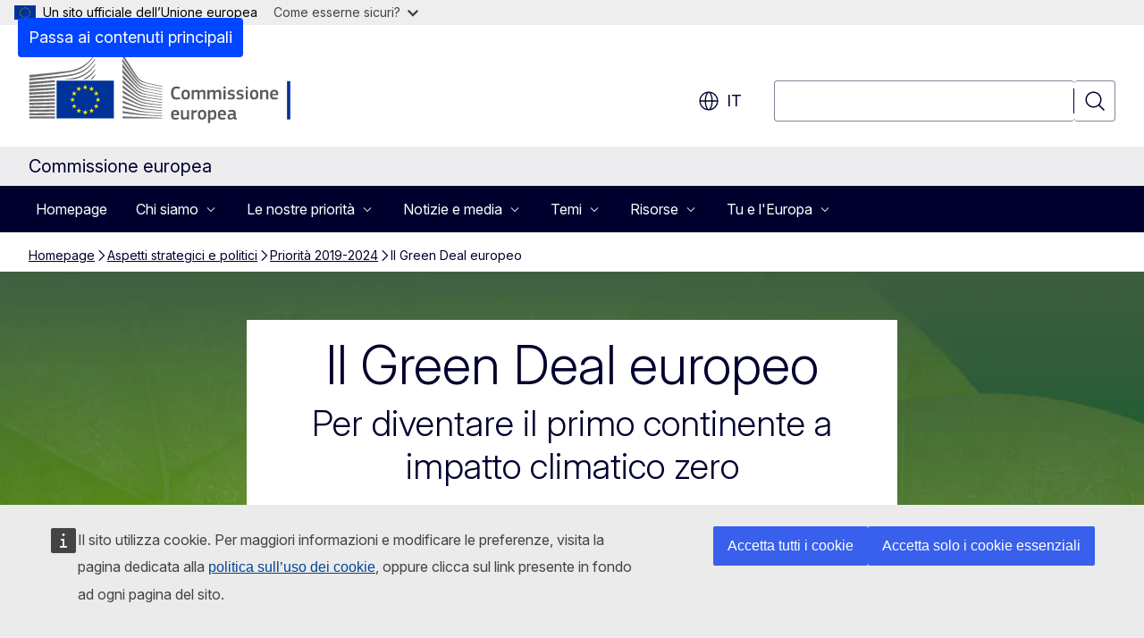

--- FILE ---
content_type: text/html; charset=UTF-8
request_url: https://commission.europa.eu/strategy-and-policy/priorities-2019-2024/european-green-deal_it
body_size: 25158
content:
<!DOCTYPE html>
<html lang="it" dir="ltr" prefix="og: https://ogp.me/ns#">
  <head>
    <meta charset="utf-8" />
<meta name="description" content="Scopri le proposte della Commissione europea per trasformare l&#039;UE in un&#039;economia moderna, efficiente sotto il profilo delle risorse e competitiva, capace di conseguire allo stesso tempo la neutralità climatica entro il 2050." />
<meta name="keywords" content="economia verde" />
<link rel="canonical" href="https://commission.europa.eu/strategy-and-policy/priorities-2019-2024/european-green-deal_it" />
<meta property="og:determiner" content="auto" />
<meta property="og:site_name" content="Commissione europea" />
<meta property="og:type" content="website" />
<meta property="og:url" content="https://commission.europa.eu/strategy-and-policy/priorities-2019-2024/european-green-deal_it" />
<meta property="og:title" content="Il Green Deal europeo" />
<meta property="og:description" content="Scopri le proposte della Commissione europea per trasformare l&#039;UE in un&#039;economia moderna, efficiente sotto il profilo delle risorse e competitiva, capace di conseguire allo stesso tempo la neutralità climatica entro il 2050." />
<meta property="og:image" content="https://commission.europa.eu/sites/default/files/styles/ewcms_metatag_image/public/2020-02/priorities-landing-page.jpg?itok=0RsmOTtX" />
<meta property="og:image:alt" content="Green background" />
<meta name="twitter:card" content="summary_large_image" />
<meta name="twitter:description" content="Scopri le proposte della Commissione europea per trasformare l&#039;UE in un&#039;economia moderna, efficiente sotto il profilo delle risorse e competitiva, capace di conseguire allo stesso tempo la neutralità climatica entro il 2050." />
<meta name="twitter:title" content="Il Green Deal europeo" />
<meta name="twitter:image" content="https://commission.europa.eu/sites/default/files/styles/ewcms_metatag_image/public/2020-02/priorities-landing-page.jpg?itok=0RsmOTtX" />
<meta name="twitter:image:alt" content="Green background" />
<meta http-equiv="X-UA-Compatible" content="IE=edge,chrome=1" />
<meta name="Generator" content="Drupal 11 (https://www.drupal.org)" />
<meta name="MobileOptimized" content="width" />
<meta name="HandheldFriendly" content="true" />
<meta name="viewport" content="width=device-width, initial-scale=1.0" />
<script type="application/json">{"service":"preview","position":"before"}</script>
<script type="application/ld+json">{
    "@context": "https:\/\/schema.org",
    "@type": "BreadcrumbList",
    "itemListElement": [
        {
            "@type": "ListItem",
            "position": 1,
            "item": {
                "@id": "https:\/\/commission.europa.eu\/index_it",
                "name": "Homepage"
            }
        },
        {
            "@type": "ListItem",
            "position": 2,
            "item": {
                "@id": "https:\/\/commission.europa.eu\/strategy-and-policy_it",
                "name": "Aspetti strategici e politici"
            }
        },
        {
            "@type": "ListItem",
            "position": 3,
            "item": {
                "@id": "https:\/\/commission.europa.eu\/strategy-and-policy\/priorities-2019-2024_it",
                "name": "Priorità 2019-2024"
            }
        },
        {
            "@type": "ListItem",
            "position": 4,
            "item": {
                "@id": "https:\/\/commission.europa.eu\/strategy-and-policy\/priorities-2019-2024\/european-green-deal_it",
                "name": "Il Green Deal europeo"
            }
        }
    ]
}</script>
<link rel="icon" href="/themes/contrib/oe_theme/images/favicons/ec/favicon.ico" type="image/vnd.microsoft.icon" />
<link rel="alternate" hreflang="bg" href="https://commission.europa.eu/strategy-and-policy/priorities-2019-2024/european-green-deal_bg" />
<link rel="alternate" hreflang="es" href="https://commission.europa.eu/strategy-and-policy/priorities-2019-2024/european-green-deal_es" />
<link rel="alternate" hreflang="cs" href="https://commission.europa.eu/strategy-and-policy/priorities-2019-2024/european-green-deal_cs" />
<link rel="alternate" hreflang="da" href="https://commission.europa.eu/strategy-and-policy/priorities-2019-2024/european-green-deal_da" />
<link rel="alternate" hreflang="de" href="https://commission.europa.eu/strategy-and-policy/priorities-2019-2024/european-green-deal_de" />
<link rel="alternate" hreflang="et" href="https://commission.europa.eu/strategy-and-policy/priorities-2019-2024/european-green-deal_et" />
<link rel="alternate" hreflang="el" href="https://commission.europa.eu/strategy-and-policy/priorities-2019-2024/european-green-deal_el" />
<link rel="alternate" hreflang="en" href="https://commission.europa.eu/strategy-and-policy/priorities-2019-2024/european-green-deal_en" />
<link rel="alternate" hreflang="fr" href="https://commission.europa.eu/strategy-and-policy/priorities-2019-2024/european-green-deal_fr" />
<link rel="alternate" hreflang="ga" href="https://commission.europa.eu/strategy-and-policy/priorities-2019-2024/european-green-deal_ga" />
<link rel="alternate" hreflang="hr" href="https://commission.europa.eu/strategy-and-policy/priorities-2019-2024/european-green-deal_hr" />
<link rel="alternate" hreflang="it" href="https://commission.europa.eu/strategy-and-policy/priorities-2019-2024/european-green-deal_it" />
<link rel="alternate" hreflang="lv" href="https://commission.europa.eu/strategy-and-policy/priorities-2019-2024/european-green-deal_lv" />
<link rel="alternate" hreflang="lt" href="https://commission.europa.eu/strategy-and-policy/priorities-2019-2024/european-green-deal_lt" />
<link rel="alternate" hreflang="hu" href="https://commission.europa.eu/strategy-and-policy/priorities-2019-2024/european-green-deal_hu" />
<link rel="alternate" hreflang="mt" href="https://commission.europa.eu/strategy-and-policy/priorities-2019-2024/european-green-deal_mt" />
<link rel="alternate" hreflang="nl" href="https://commission.europa.eu/strategy-and-policy/priorities-2019-2024/european-green-deal_nl" />
<link rel="alternate" hreflang="pl" href="https://commission.europa.eu/strategy-and-policy/priorities-2019-2024/european-green-deal_pl" />
<link rel="alternate" hreflang="pt-pt" href="https://commission.europa.eu/strategy-and-policy/priorities-2019-2024/european-green-deal_pt" />
<link rel="alternate" hreflang="ro" href="https://commission.europa.eu/strategy-and-policy/priorities-2019-2024/european-green-deal_ro" />
<link rel="alternate" hreflang="sk" href="https://commission.europa.eu/strategy-and-policy/priorities-2019-2024/european-green-deal_sk" />
<link rel="alternate" hreflang="sl" href="https://commission.europa.eu/strategy-and-policy/priorities-2019-2024/european-green-deal_sl" />
<link rel="alternate" hreflang="fi" href="https://commission.europa.eu/strategy-and-policy/priorities-2019-2024/european-green-deal_fi" />
<link rel="alternate" hreflang="sv" href="https://commission.europa.eu/strategy-and-policy/priorities-2019-2024/european-green-deal_sv" />
<link rel="icon" href="/themes/contrib/oe_theme/images/favicons/ec/favicon.svg" type="image/svg+xml" />
<link rel="apple-touch-icon" href="/themes/contrib/oe_theme/images/favicons/ec/favicon.png" />

    <title>Il Green Deal europeo - Commissione europea</title>
    <link rel="stylesheet" media="all" href="/sites/default/files/css/css_nWPISGkoRAEf8zRWjqvHNEWKitXHtCOHHO2h1iOjo5A.css?delta=0&amp;language=it&amp;theme=ewcms_theme&amp;include=eJxFyUEKwCAMBMAPiT5Joi5VUBOSePD3PZVeZxjZOxZS5SW8sT3PUZT0ZtTA34qO7UFI6VGSbqnpEZrxl3i2nDKHdbRg1xwrFTK8Xp8mYQ" />
<link rel="stylesheet" media="all" href="/sites/default/files/css/css_XeitEdtze91qGedlp4i2aaFXUNO2gb7mY53X1GyNmx8.css?delta=1&amp;language=it&amp;theme=ewcms_theme&amp;include=eJxFyUEKwCAMBMAPiT5Joi5VUBOSePD3PZVeZxjZOxZS5SW8sT3PUZT0ZtTA34qO7UFI6VGSbqnpEZrxl3i2nDKHdbRg1xwrFTK8Xp8mYQ" />
<link rel="stylesheet" media="print" href="/sites/default/files/css/css_QvEcQJHr0_XLRVyk31MnyJg8T0hwhoT3zv2kar1ChmE.css?delta=2&amp;language=it&amp;theme=ewcms_theme&amp;include=eJxFyUEKwCAMBMAPiT5Joi5VUBOSePD3PZVeZxjZOxZS5SW8sT3PUZT0ZtTA34qO7UFI6VGSbqnpEZrxl3i2nDKHdbRg1xwrFTK8Xp8mYQ" />
<link rel="stylesheet" media="all" href="/sites/default/files/css/css_lYlIGj5Tf58CnfOmuwsFl1B2Qi-Y-IQdQZA2rZHHbY8.css?delta=3&amp;language=it&amp;theme=ewcms_theme&amp;include=eJxFyUEKwCAMBMAPiT5Joi5VUBOSePD3PZVeZxjZOxZS5SW8sT3PUZT0ZtTA34qO7UFI6VGSbqnpEZrxl3i2nDKHdbRg1xwrFTK8Xp8mYQ" />
<link rel="stylesheet" media="print" href="/sites/default/files/css/css_S6Svl8imhGmnHfYpzOjdA1iyLiV25NfZDS9KxN8hhSE.css?delta=4&amp;language=it&amp;theme=ewcms_theme&amp;include=eJxFyUEKwCAMBMAPiT5Joi5VUBOSePD3PZVeZxjZOxZS5SW8sT3PUZT0ZtTA34qO7UFI6VGSbqnpEZrxl3i2nDKHdbRg1xwrFTK8Xp8mYQ" />
<link rel="stylesheet" media="all" href="/sites/default/files/css/css_UcFwLDXUyjrQfVr1LGWY9-XYYM8HZLiplPMObaNSO6w.css?delta=5&amp;language=it&amp;theme=ewcms_theme&amp;include=eJxFyUEKwCAMBMAPiT5Joi5VUBOSePD3PZVeZxjZOxZS5SW8sT3PUZT0ZtTA34qO7UFI6VGSbqnpEZrxl3i2nDKHdbRg1xwrFTK8Xp8mYQ" />
<link rel="stylesheet" media="print" href="/sites/default/files/css/css_IdOhctAxM65SnIDwbYGlXbBMQHU5bAuNBThaVTa0vJw.css?delta=6&amp;language=it&amp;theme=ewcms_theme&amp;include=eJxFyUEKwCAMBMAPiT5Joi5VUBOSePD3PZVeZxjZOxZS5SW8sT3PUZT0ZtTA34qO7UFI6VGSbqnpEZrxl3i2nDKHdbRg1xwrFTK8Xp8mYQ" />

    
  </head>
  <body class="language-it ecl-typography path-node page-node-type-landing-page">
          <a
  href="#main-content"
  class="ecl-link ecl-link--primary ecl-skip-link"
   id="skip-id"
>Passa ai contenuti principali</a>

        <div id="cck_here"></div>    <script type="application/json">{"utility":"globan","theme":"light","logo":true,"link":true,"mode":false}</script>

      <div class="dialog-off-canvas-main-canvas" data-off-canvas-main-canvas>
          <header
  class="ecl-site-header ecl-site-header-with-logo-l ecl-site-header--has-menu"
  data-ecl-auto-init="SiteHeader"
>
  
      <div class="ecl-site-header__inner">
      <div class="ecl-site-header__background">
        <div class="ecl-site-header__header">
          <div class="ecl-site-header__container ecl-container">
            <div class="ecl-site-header__top" data-ecl-site-header-top>
                    <a
    class="ecl-link ecl-link--standalone ecl-site-header__logo-link"
    href="https://commission.europa.eu/index_it"
    aria-label="Homepage - Commissione europea"
    data-aria-label-en="Home - European Commission"
  >
                                <picture
  class="ecl-picture ecl-site-header__picture"
   title="Commissione&#x20;europea"
><source 
                  srcset="/themes/contrib/oe_theme/dist/ec/images/logo/positive/logo-ec--it.svg"
                          media="(min-width: 996px)"
                      ><img 
          class="ecl-site-header__logo-image ecl-site-header__logo-image--l"
              src="/themes/contrib/oe_theme/dist/ec/images/logo/logo-ec--mute.svg"
              alt="Logo della Commissione europea"
          ></picture>  </a>


              <div class="ecl-site-header__action">
                  <div class="ecl-site-header__language"><a
    class="ecl-button ecl-button--tertiary ecl-button--neutral ecl-site-header__language-selector"
    href="https://commission.europa.eu/strategy-and-policy/priorities-2019-2024/european-green-deal_it"
    data-ecl-language-selector
    role="button"
    aria-label="Change language, current language is italiano - it"
      aria-controls="language-list-overlay"
    ><span class="ecl-site-header__language-icon"><span 
  class="wt-icon--global ecl-icon ecl-icon--m ecl-site-header__icon ecl-icon--global"
  aria-hidden="false"
   title="it" role="img"></span></span>it</a><div class="ecl-site-header__language-container" id="language-list-overlay" hidden data-ecl-language-list-overlay aria-labelledby="ecl-site-header__language-title" role="dialog"><div class="ecl-site-header__language-header"><div
        class="ecl-site-header__language-title"
        id="ecl-site-header__language-title"
      >Select your language</div><button
  class="ecl-button ecl-button--tertiary ecl-button--neutral ecl-site-header__language-close ecl-button--icon-only"
  type="submit"
   data-ecl-language-list-close
><span class="ecl-button__container"><span class="ecl-button__label" data-ecl-label="true">Chiudi</span><span 
  class="wt-icon--close ecl-icon ecl-icon--m ecl-button__icon ecl-icon--close"
  aria-hidden="true"
   data-ecl-icon></span></span></button></div><div
      class="ecl-site-header__language-content"
      data-ecl-language-list-content
    ><div class="ecl-site-header__language-category" data-ecl-language-list-eu><ul class="ecl-site-header__language-list" translate="no"><li class="ecl-site-header__language-item"><a
  href="https://commission.europa.eu/strategy-and-policy/priorities-2019-2024/european-green-deal_bg"
  class="ecl-link ecl-link--standalone ecl-link--no-visited ecl-site-header__language-link"
   hreflang="bg"
><span class="ecl-site-header__language-link-code">bg</span><span class="ecl-site-header__language-link-label" lang="bg">български</span></a></li><li class="ecl-site-header__language-item"><a
  href="https://commission.europa.eu/strategy-and-policy/priorities-2019-2024/european-green-deal_es"
  class="ecl-link ecl-link--standalone ecl-link--no-visited ecl-site-header__language-link"
   hreflang="es"
><span class="ecl-site-header__language-link-code">es</span><span class="ecl-site-header__language-link-label" lang="es">español</span></a></li><li class="ecl-site-header__language-item"><a
  href="https://commission.europa.eu/strategy-and-policy/priorities-2019-2024/european-green-deal_cs"
  class="ecl-link ecl-link--standalone ecl-link--no-visited ecl-site-header__language-link"
   hreflang="cs"
><span class="ecl-site-header__language-link-code">cs</span><span class="ecl-site-header__language-link-label" lang="cs">čeština</span></a></li><li class="ecl-site-header__language-item"><a
  href="https://commission.europa.eu/strategy-and-policy/priorities-2019-2024/european-green-deal_da"
  class="ecl-link ecl-link--standalone ecl-link--no-visited ecl-site-header__language-link"
   hreflang="da"
><span class="ecl-site-header__language-link-code">da</span><span class="ecl-site-header__language-link-label" lang="da">dansk</span></a></li><li class="ecl-site-header__language-item"><a
  href="https://commission.europa.eu/strategy-and-policy/priorities-2019-2024/european-green-deal_de"
  class="ecl-link ecl-link--standalone ecl-link--no-visited ecl-site-header__language-link"
   hreflang="de"
><span class="ecl-site-header__language-link-code">de</span><span class="ecl-site-header__language-link-label" lang="de">Deutsch</span></a></li><li class="ecl-site-header__language-item"><a
  href="https://commission.europa.eu/strategy-and-policy/priorities-2019-2024/european-green-deal_et"
  class="ecl-link ecl-link--standalone ecl-link--no-visited ecl-site-header__language-link"
   hreflang="et"
><span class="ecl-site-header__language-link-code">et</span><span class="ecl-site-header__language-link-label" lang="et">eesti</span></a></li><li class="ecl-site-header__language-item"><a
  href="https://commission.europa.eu/strategy-and-policy/priorities-2019-2024/european-green-deal_el"
  class="ecl-link ecl-link--standalone ecl-link--no-visited ecl-site-header__language-link"
   hreflang="el"
><span class="ecl-site-header__language-link-code">el</span><span class="ecl-site-header__language-link-label" lang="el">ελληνικά</span></a></li><li class="ecl-site-header__language-item"><a
  href="https://commission.europa.eu/strategy-and-policy/priorities-2019-2024/european-green-deal_en"
  class="ecl-link ecl-link--standalone ecl-link--no-visited ecl-site-header__language-link"
   hreflang="en"
><span class="ecl-site-header__language-link-code">en</span><span class="ecl-site-header__language-link-label" lang="en">English</span></a></li><li class="ecl-site-header__language-item"><a
  href="https://commission.europa.eu/strategy-and-policy/priorities-2019-2024/european-green-deal_fr"
  class="ecl-link ecl-link--standalone ecl-link--no-visited ecl-site-header__language-link"
   hreflang="fr"
><span class="ecl-site-header__language-link-code">fr</span><span class="ecl-site-header__language-link-label" lang="fr">français</span></a></li><li class="ecl-site-header__language-item"><a
  href="https://commission.europa.eu/strategy-and-policy/priorities-2019-2024/european-green-deal_ga"
  class="ecl-link ecl-link--standalone ecl-link--no-visited ecl-site-header__language-link"
   hreflang="ga"
><span class="ecl-site-header__language-link-code">ga</span><span class="ecl-site-header__language-link-label" lang="ga">Gaeilge</span></a></li><li class="ecl-site-header__language-item"><a
  href="https://commission.europa.eu/strategy-and-policy/priorities-2019-2024/european-green-deal_hr"
  class="ecl-link ecl-link--standalone ecl-link--no-visited ecl-site-header__language-link"
   hreflang="hr"
><span class="ecl-site-header__language-link-code">hr</span><span class="ecl-site-header__language-link-label" lang="hr">hrvatski</span></a></li><li class="ecl-site-header__language-item"><a
  href="https://commission.europa.eu/strategy-and-policy/priorities-2019-2024/european-green-deal_it"
  class="ecl-link ecl-link--standalone ecl-link--no-visited ecl-site-header__language-link ecl-site-header__language-link--active"
   hreflang="it"
><span class="ecl-site-header__language-link-code">it</span><span class="ecl-site-header__language-link-label" lang="it">italiano</span></a></li><li class="ecl-site-header__language-item"><a
  href="https://commission.europa.eu/strategy-and-policy/priorities-2019-2024/european-green-deal_lv"
  class="ecl-link ecl-link--standalone ecl-link--no-visited ecl-site-header__language-link"
   hreflang="lv"
><span class="ecl-site-header__language-link-code">lv</span><span class="ecl-site-header__language-link-label" lang="lv">latviešu</span></a></li><li class="ecl-site-header__language-item"><a
  href="https://commission.europa.eu/strategy-and-policy/priorities-2019-2024/european-green-deal_lt"
  class="ecl-link ecl-link--standalone ecl-link--no-visited ecl-site-header__language-link"
   hreflang="lt"
><span class="ecl-site-header__language-link-code">lt</span><span class="ecl-site-header__language-link-label" lang="lt">lietuvių</span></a></li><li class="ecl-site-header__language-item"><a
  href="https://commission.europa.eu/strategy-and-policy/priorities-2019-2024/european-green-deal_hu"
  class="ecl-link ecl-link--standalone ecl-link--no-visited ecl-site-header__language-link"
   hreflang="hu"
><span class="ecl-site-header__language-link-code">hu</span><span class="ecl-site-header__language-link-label" lang="hu">magyar</span></a></li><li class="ecl-site-header__language-item"><a
  href="https://commission.europa.eu/strategy-and-policy/priorities-2019-2024/european-green-deal_mt"
  class="ecl-link ecl-link--standalone ecl-link--no-visited ecl-site-header__language-link"
   hreflang="mt"
><span class="ecl-site-header__language-link-code">mt</span><span class="ecl-site-header__language-link-label" lang="mt">Malti</span></a></li><li class="ecl-site-header__language-item"><a
  href="https://commission.europa.eu/strategy-and-policy/priorities-2019-2024/european-green-deal_nl"
  class="ecl-link ecl-link--standalone ecl-link--no-visited ecl-site-header__language-link"
   hreflang="nl"
><span class="ecl-site-header__language-link-code">nl</span><span class="ecl-site-header__language-link-label" lang="nl">Nederlands</span></a></li><li class="ecl-site-header__language-item"><a
  href="https://commission.europa.eu/strategy-and-policy/priorities-2019-2024/european-green-deal_pl"
  class="ecl-link ecl-link--standalone ecl-link--no-visited ecl-site-header__language-link"
   hreflang="pl"
><span class="ecl-site-header__language-link-code">pl</span><span class="ecl-site-header__language-link-label" lang="pl">polski</span></a></li><li class="ecl-site-header__language-item"><a
  href="https://commission.europa.eu/strategy-and-policy/priorities-2019-2024/european-green-deal_pt"
  class="ecl-link ecl-link--standalone ecl-link--no-visited ecl-site-header__language-link"
   hreflang="pt"
><span class="ecl-site-header__language-link-code">pt</span><span class="ecl-site-header__language-link-label" lang="pt">português</span></a></li><li class="ecl-site-header__language-item"><a
  href="https://commission.europa.eu/strategy-and-policy/priorities-2019-2024/european-green-deal_ro"
  class="ecl-link ecl-link--standalone ecl-link--no-visited ecl-site-header__language-link"
   hreflang="ro"
><span class="ecl-site-header__language-link-code">ro</span><span class="ecl-site-header__language-link-label" lang="ro">română</span></a></li><li class="ecl-site-header__language-item"><a
  href="https://commission.europa.eu/strategy-and-policy/priorities-2019-2024/european-green-deal_sk"
  class="ecl-link ecl-link--standalone ecl-link--no-visited ecl-site-header__language-link"
   hreflang="sk"
><span class="ecl-site-header__language-link-code">sk</span><span class="ecl-site-header__language-link-label" lang="sk">slovenčina</span></a></li><li class="ecl-site-header__language-item"><a
  href="https://commission.europa.eu/strategy-and-policy/priorities-2019-2024/european-green-deal_sl"
  class="ecl-link ecl-link--standalone ecl-link--no-visited ecl-site-header__language-link"
   hreflang="sl"
><span class="ecl-site-header__language-link-code">sl</span><span class="ecl-site-header__language-link-label" lang="sl">slovenščina</span></a></li><li class="ecl-site-header__language-item"><a
  href="https://commission.europa.eu/strategy-and-policy/priorities-2019-2024/european-green-deal_fi"
  class="ecl-link ecl-link--standalone ecl-link--no-visited ecl-site-header__language-link"
   hreflang="fi"
><span class="ecl-site-header__language-link-code">fi</span><span class="ecl-site-header__language-link-label" lang="fi">suomi</span></a></li><li class="ecl-site-header__language-item"><a
  href="https://commission.europa.eu/strategy-and-policy/priorities-2019-2024/european-green-deal_sv"
  class="ecl-link ecl-link--standalone ecl-link--no-visited ecl-site-header__language-link"
   hreflang="sv"
><span class="ecl-site-header__language-link-code">sv</span><span class="ecl-site-header__language-link-label" lang="sv">svenska</span></a></li></ul></div></div></div></div>
<div class="ecl-site-header__search-container" role="search">
  <a
    class="ecl-button ecl-button--tertiary ecl-site-header__search-toggle"
    href=""
    data-ecl-search-toggle="true"
    aria-controls=""
    aria-expanded="false"
  ><span 
  class="wt-icon--search ecl-icon ecl-icon--s ecl-site-header__icon ecl-icon--search"
  aria-hidden="true"
   role="img"></span></a>
  <script type="application/json">{"service":"search","version":"2.0","form":".ecl-search-form","filters":{"scope":{"sites":[{"selected":false,"name":"Commissione europea","id":["comm-ewcms-commission"]}]}}}</script>
<form
  class="ecl-search-form ecl-site-header__search"
  role="search"
   class="oe-search-search-form" data-drupal-selector="oe-search-search-form" action="/strategy-and-policy/priorities-2019-2024/european-green-deal_it" method="post" id="oe-search-search-form" accept-charset="UTF-8" data-ecl-search-form
><div class="ecl-form-group"><label
                  for="edit-keys"
            id="edit-keys-label"
          class="ecl-form-label ecl-search-form__label"
    >Cerca</label><input
      id="edit-keys"
      class="ecl-text-input ecl-text-input--m ecl-search-form__text-input form-search ecl-search-form__text-input"
      name="keys"
        type="search"
            
  ></div><button
  class="ecl-button ecl-button--tertiary ecl-search-form__button ecl-search-form__button ecl-button--icon-only"
  type="submit"
  
><span class="ecl-button__container"><span 
  class="wt-icon--search ecl-icon ecl-icon--m ecl-button__icon ecl-icon--search"
  aria-hidden="true"
   data-ecl-icon></span><span class="ecl-button__label" data-ecl-label="true">Cerca</span></span></button><input autocomplete="off" data-drupal-selector="form-1hm0lp7e-m5gxhbu9clfqhunlq3tju2rbnptq3izbas" type="hidden" name="form_build_id" value="form-1Hm0lp7e_m5gXhbU9cLFQHUNlQ3tJu2rBNpTq3IZBAs" /><input data-drupal-selector="edit-oe-search-search-form" type="hidden" name="form_id" value="oe_search_search_form" /></form>
  
</div>


              </div>
            </div>
          </div>
        </div>
      </div>
    </div>
          <div class="ecl-site-header__banner ecl-site-header__site-name--mobile-only">
        <div class="ecl-container">
                    <div class="ecl-site-header__site-name">Commissione europea</div>
        </div>
    </div>
        <div id="block-ewcms-theme-megamenu">
  
    
      

      
      
      
                  
                                                                                              
              
                                                                                                    
                              
                                                                                                    
                              
                                                                                                    
                              
            
                      
                          
        
                                                                                              
              
            
                              
            
                              
            
                              
            
                              
            
                              
            
                              
            
                      
                          
        
      
              
            
                              
            
                              
            
                              
            
                      
                          
        
      
              
                                                                                                                          
                              
                                                                                                                                                                                            
                              
                                                                                                                          
                                                                                                                                                        
                                                                                                    
                              
                                                                                                    
                              
                                                                                                                                                                                            
                              
                                                                                                                                                                                            
                                                                                                                                                        
                                                                                                                                                                                            
                              
                                                                                                                                                                      
                                                                                                                                                
                          
        
      
              
            
                              
                                                                                                                                                
                              
            
                              
            
                              
            
                              
            
                              
            
                      
                          
        
                                                                                              
              
                                                                                                    
                              
            
                              
            
                              
            
                              
                                                        
                              
            
                      
                          
        
      <nav
  class="ecl-mega-menu"
  data-ecl-mega-menu
  data-ecl-auto-init="MegaMenu"data-ecl-mega-menu-label-open="Menu"data-ecl-mega-menu-label-close="Chiudi"role="navigation"
  id=ecl-mega-menu-1524245353 aria-label="Navigazione&#x20;nel&#x20;sito"><div class="ecl-mega-menu__overlay">&nbsp;</div><div class="ecl-container ecl-mega-menu__container"><button
  class="ecl-button ecl-button--tertiary ecl-button--neutral ecl-mega-menu__open ecl-button--icon-only"
  type="button"
   data-ecl-mega-menu-open aria-expanded="false"
><span class="ecl-button__container"><span 
  class="wt-icon--hamburger ecl-icon ecl-icon--m ecl-button__icon ecl-icon--hamburger"
  aria-hidden="true"
   data-ecl-icon></span><span 
  class="wt-icon--close ecl-icon ecl-icon--m ecl-button__icon ecl-icon--close"
  aria-hidden="true"
   data-ecl-icon></span><span class="ecl-button__label" data-ecl-label="true">Menu</span></span></button><section class="ecl-mega-menu__inner" data-ecl-mega-menu-inner><header class="ecl-mega-menu__inner-header"><button
  class="ecl-button ecl-button--tertiary ecl-mega-menu__back"
  type="submit"
   data-ecl-mega-menu-back
><span class="ecl-button__container"><span 
  class="wt-icon--corner-arrow ecl-icon ecl-icon--xs ecl-icon--rotate-270 ecl-button__icon ecl-icon--corner-arrow"
  aria-hidden="true"
   data-ecl-icon></span><span class="ecl-button__label" data-ecl-label="true">Back</span></span></button></header><ul class="ecl-mega-menu__list"><li class="ecl-mega-menu__item" data-ecl-mega-menu-item id="ecl-mega-menu-item-ecl-mega-menu-1524245353-0"><a
  href="/index_it"
  class="ecl-link ecl-link--standalone ecl-mega-menu__link"
   data-untranslated-label="Home" data-ecl-mega-menu-link id="ecl-mega-menu-item-ecl-mega-menu-1524245353-0-link"
>Homepage</a></li><li class="ecl-mega-menu__item ecl-mega-menu__item--has-children" data-ecl-mega-menu-item data-ecl-has-children aria-haspopup="true" id="ecl-mega-menu-item-ecl-mega-menu-1524245353-1"><button
  class="ecl-button ecl-button--primary ecl-mega-menu__link"
  type="button"
   data-ecl-mega-menu-link id="ecl-mega-menu-item-ecl-mega-menu-1524245353-1-link" aria-expanded="false"
><span class="ecl-button__container"><span class="ecl-button__label" data-ecl-label="true">Chi siamo</span><span 
  class="wt-icon--corner-arrow ecl-icon ecl-icon--2xs ecl-icon--rotate-90 ecl-button__icon ecl-icon--corner-arrow"
  aria-hidden="true"
   data-ecl-icon></span><span 
  class="wt-icon--arrow-left ecl-icon ecl-icon--s ecl-icon--flip-horizontal ecl-button__icon ecl-icon--arrow-left"
  aria-hidden="true"
   data-ecl-icon></span></span></button><div class="ecl-mega-menu__wrapper"><div class="ecl-container"><div
      class="ecl-mega-menu__info ecl-mega-menu__info--has-link"
      data-ecl-mega-menu-mega
    ><span
        class="ecl-mega-menu__info-title"
        id="ecl-mega-menu-item-ecl-mega-menu-1524245353-1-info-title"
        >Chi siamo</span><div class="ecl-mega-menu__info-scrollable"><div class="ecl-mega-menu__info-content">Scopri il ruolo della Commissione europea, la sua leadership e le sue politiche interne</div></div></div><div
      class="ecl-mega-menu__mega ecl-mega-menu__mega--has-featured"
      data-ecl-mega-menu-mega
    ><ul
        class="ecl-mega-menu__sublist"><li
          class="ecl-mega-menu__subitem"
           data-ecl-mega-menu-subitem
        ><button
  class="ecl-button ecl-button--primary ecl-mega-menu__sublink"
  type="button"
   data-untranslated-label="Organisation" data-section-number="2" data-ecl-mega-menu-sublink aria-expanded="false" id="ecl-mega-menu-sublink-601625528"
><span class="ecl-button__container"><span class="ecl-button__label" data-ecl-label="true">Organizzazione</span><span 
  class="wt-icon--corner-arrow ecl-icon ecl-icon--2xs ecl-icon--rotate-90 ecl-button__icon ecl-icon--corner-arrow"
  aria-hidden="true"
   data-ecl-icon></span></span></button><div
      class="ecl-mega-menu__mega ecl-mega-menu__mega--level-2"
      data-ecl-mega-menu-mega
    ><ul
        class="ecl-mega-menu__sublist"><li
          class="ecl-mega-menu__subitem"
           data-ecl-mega-menu-subitem
        ><a
  href="https://commission.europa.eu/about-european-commission/organisation-european-commission/president_en"
  class="ecl-link ecl-link--standalone ecl-mega-menu__sublink"
   data-untranslated-label="President" data-section-number="2" data-ecl-mega-menu-sublink
>La presidente</a></li><li
          class="ecl-mega-menu__subitem"
           data-ecl-mega-menu-subitem
        ><a
  href="https://commission.europa.eu/about-european-commission/organisation-european-commission/college-commissioners_en"
  class="ecl-link ecl-link--standalone ecl-mega-menu__sublink"
   data-untranslated-label="Commissioners" data-section-number="2" data-ecl-mega-menu-sublink
>I commissari</a></li><li
          class="ecl-mega-menu__subitem"
           data-ecl-mega-menu-subitem
        ><a
  href="/about/departments-and-executive-agencies_it"
  class="ecl-link ecl-link--standalone ecl-mega-menu__sublink"
   data-untranslated-label="Departments&#x20;and&#x20;executive&#x20;agencies" data-section-number="2" data-ecl-mega-menu-sublink
>Servizi e agenzie esecutive</a></li><li
          class="ecl-mega-menu__subitem"
           data-ecl-mega-menu-subitem
        ><a
  href="/about/organisation/commission-staff_it"
  class="ecl-link ecl-link--standalone ecl-mega-menu__sublink ecl-mega-menu__sublink--last"
   data-untranslated-label="Staff" data-section-number="2" data-ecl-mega-menu-sublink
>Personale</a></li><li class="ecl-mega-menu__spacer" data-ecl-mega-menu-subitem>&nbsp;</li><li class="ecl-mega-menu__subitem ecl-mega-menu__see-all" data-ecl-mega-menu-subitem><a
  href="/about/organisation_it"
  class="ecl-link ecl-link--standalone ecl-link--icon"
   aria-describedby="ecl-mega-menu-sublink-601625528" data-is-see-all data-untranslated-label="See&#x20;all" data-untranslated-section-label="Organisation" data-section-number="3"
><span 
      class="ecl-link__label">Mostra tutto</span><span 
  class="wt-icon--arrow-left ecl-icon ecl-icon--xs ecl-icon--rotate-180 ecl-link__icon ecl-icon--arrow-left"
  aria-hidden="true"
  ></span></a></li></ul></li></li><li
          class="ecl-mega-menu__subitem"
           data-ecl-mega-menu-subitem
        ><button
  class="ecl-button ecl-button--primary ecl-mega-menu__sublink"
  type="button"
   data-untranslated-label="Role" data-section-number="2" data-ecl-mega-menu-sublink aria-expanded="false" id="ecl-mega-menu-sublink-809347158"
><span class="ecl-button__container"><span class="ecl-button__label" data-ecl-label="true">Ruolo</span><span 
  class="wt-icon--corner-arrow ecl-icon ecl-icon--2xs ecl-icon--rotate-90 ecl-button__icon ecl-icon--corner-arrow"
  aria-hidden="true"
   data-ecl-icon></span></span></button><div
      class="ecl-mega-menu__mega ecl-mega-menu__mega--level-2"
      data-ecl-mega-menu-mega
    ><ul
        class="ecl-mega-menu__sublist"><li
          class="ecl-mega-menu__subitem"
           data-ecl-mega-menu-subitem
        ><a
  href="https://commission.europa.eu/strategy-and-policy_en"
  class="ecl-link ecl-link--standalone ecl-mega-menu__sublink"
   data-untranslated-label="In&#x20;strategy&#x20;and&#x20;policy" data-section-number="2" data-ecl-mega-menu-sublink
>Strategia e politiche</a></li><li
          class="ecl-mega-menu__subitem"
           data-ecl-mega-menu-subitem
        ><a
  href="/about/role/law_it"
  class="ecl-link ecl-link--standalone ecl-mega-menu__sublink"
   data-untranslated-label="In&#x20;law" data-section-number="2" data-ecl-mega-menu-sublink
>In legislazione</a></li><li
          class="ecl-mega-menu__subitem"
           data-ecl-mega-menu-subitem
        ><a
  href="/about/role/budget-and-funding_it"
  class="ecl-link ecl-link--standalone ecl-mega-menu__sublink"
   data-untranslated-label="In&#x20;budget&#x20;and&#x20;funding" data-section-number="2" data-ecl-mega-menu-sublink
>Bilancio e finanziamenti</a></li><li
          class="ecl-mega-menu__subitem"
           data-ecl-mega-menu-subitem
        ><a
  href="/about/role/international-relations_it"
  class="ecl-link ecl-link--standalone ecl-mega-menu__sublink ecl-mega-menu__sublink--last"
   data-untranslated-label="In&#x20;international&#x20;relations" data-section-number="2" data-ecl-mega-menu-sublink
>Nelle relazioni internazionali</a></li><li class="ecl-mega-menu__spacer" data-ecl-mega-menu-subitem>&nbsp;</li><li class="ecl-mega-menu__subitem ecl-mega-menu__see-all" data-ecl-mega-menu-subitem><a
  href="/about/role_it"
  class="ecl-link ecl-link--standalone ecl-link--icon"
   aria-describedby="ecl-mega-menu-sublink-809347158" data-is-see-all data-untranslated-label="See&#x20;all" data-untranslated-section-label="Role" data-section-number="3"
><span 
      class="ecl-link__label">Mostra tutto</span><span 
  class="wt-icon--arrow-left ecl-icon ecl-icon--xs ecl-icon--rotate-180 ecl-link__icon ecl-icon--arrow-left"
  aria-hidden="true"
  ></span></a></li></ul></li></li><li
          class="ecl-mega-menu__subitem"
           data-ecl-mega-menu-subitem
        ><button
  class="ecl-button ecl-button--primary ecl-mega-menu__sublink"
  type="button"
   data-untranslated-label="Service&#x20;standards&#x20;and&#x20;principles" data-section-number="2" data-ecl-mega-menu-sublink aria-expanded="false" id="ecl-mega-menu-sublink-1338989969"
><span class="ecl-button__container"><span class="ecl-button__label" data-ecl-label="true">Norme e principi di servizio</span><span 
  class="wt-icon--corner-arrow ecl-icon ecl-icon--2xs ecl-icon--rotate-90 ecl-button__icon ecl-icon--corner-arrow"
  aria-hidden="true"
   data-ecl-icon></span></span></button><div
      class="ecl-mega-menu__mega ecl-mega-menu__mega--level-2"
      data-ecl-mega-menu-mega
    ><ul
        class="ecl-mega-menu__sublist"><li
          class="ecl-mega-menu__subitem"
           data-ecl-mega-menu-subitem
        ><a
  href="/about/service-standards-and-principles/transparency_it"
  class="ecl-link ecl-link--standalone ecl-mega-menu__sublink"
   data-untranslated-label="Transparency" data-section-number="2" data-ecl-mega-menu-sublink
>Trasparenza</a></li><li
          class="ecl-mega-menu__subitem"
           data-ecl-mega-menu-subitem
        ><a
  href="/about/service-standards-and-principles/ethics-and-good-administration_it"
  class="ecl-link ecl-link--standalone ecl-mega-menu__sublink"
   data-untranslated-label="Ethics&#x20;and&#x20;Good&#x20;Administration" data-section-number="2" data-ecl-mega-menu-sublink
>Codici di condotta</a></li><li
          class="ecl-mega-menu__subitem"
           data-ecl-mega-menu-subitem
        ><a
  href="/about/service-standards-and-principles/modernising-european-commission_it"
  class="ecl-link ecl-link--standalone ecl-mega-menu__sublink"
   data-untranslated-label="Modernising&#x20;the&#x20;European&#x20;Commission" data-section-number="2" data-ecl-mega-menu-sublink
>Una Commissione europea più moderna</a></li><li
          class="ecl-mega-menu__subitem"
           data-ecl-mega-menu-subitem
        ><a
  href="/about/service-standards-and-principles/commissions-use-languages_it"
  class="ecl-link ecl-link--standalone ecl-mega-menu__sublink ecl-mega-menu__sublink--last"
   data-untranslated-label="The&#x20;Commission&#x2019;s&#x20;use&#x20;of&#x20;languages" data-section-number="2" data-ecl-mega-menu-sublink
>Uso delle lingue da parte della Commissione</a></li><li class="ecl-mega-menu__spacer" data-ecl-mega-menu-subitem>&nbsp;</li><li class="ecl-mega-menu__subitem ecl-mega-menu__see-all" data-ecl-mega-menu-subitem><a
  href="/about/service-standards-and-principles_it"
  class="ecl-link ecl-link--standalone ecl-link--icon"
   aria-describedby="ecl-mega-menu-sublink-1338989969" data-is-see-all data-untranslated-label="See&#x20;all" data-untranslated-section-label="Service&#x20;standards&#x20;and&#x20;principles" data-section-number="3"
><span 
      class="ecl-link__label">Mostra tutto</span><span 
  class="wt-icon--arrow-left ecl-icon ecl-icon--xs ecl-icon--rotate-180 ecl-link__icon ecl-icon--arrow-left"
  aria-hidden="true"
  ></span></a></li></ul></li></li><li
          class="ecl-mega-menu__subitem"
           data-ecl-mega-menu-subitem
        ><a
  href="/about/contact_it"
  class="ecl-link ecl-link--standalone ecl-mega-menu__sublink ecl-mega-menu__sublink--last"
   data-untranslated-label="Contact" data-section-number="2" data-ecl-mega-menu-sublink
>Contatti</a></li><li class="ecl-mega-menu__spacer" data-ecl-mega-menu-subitem>&nbsp;</li><li class="ecl-mega-menu__subitem ecl-mega-menu__see-all" data-ecl-mega-menu-subitem><a
  href="/about_it"
  class="ecl-link ecl-link--standalone ecl-link--icon ecl-mega-menu__info-link ecl-mega-menu__info-link"
   data-untranslated-section-label="About&#x20;us" data-untranslated-label="Discover&#x20;more" aria-describedby="ecl-mega-menu-item-ecl-mega-menu-1524245353-1-info-title"
><span 
      class="ecl-link__label">Scopri di più</span><span 
  class="wt-icon--arrow-left ecl-icon ecl-icon--xs ecl-icon--flip-horizontal ecl-link__icon ecl-icon--arrow-left"
  aria-hidden="true"
  ></span></a></li></ul><div
        class="ecl-mega-menu__featured"
        data-ecl-mega-menu-featured
      ><div class="ecl-mega-menu__featured-scrollable"><span
            class="ecl-mega-menu__featured-title"
            id="ecl-mega-menu-featured-title-"
          >IN EVIDENZA</span><ul
            class="ecl-mega-menu__featured-list"
            aria-labelledby="ecl-mega-menu-featured-title-ecl-mega-menu-item-ecl-mega-menu-1524245353-1 ecl-mega-menu-item-ecl-mega-menu-1524245353-1"
          ><li class="ecl-mega-menu__featured-list__item"><a
  href="https://ec.europa.eu/stories/2024-2029-commission/"
  class="ecl-link ecl-link--standalone ecl-mega-menu__featured-link"
   data-untranslated-label="2024-2029&#x20;Commission&#x3A;&#x20;Priorities&#x20;and&#x20;leadership" data-section-number="4" data-ecl-mega-menu-featured-link
>Commissione 2024-2029: priorità e leadership</a></li><li class="ecl-mega-menu__featured-list__item ecl-mega-menu__featured-list__item--image-only"><picture
  class="ecl-picture ecl-mega-menu__featured-picture"
  
><img 
          class="ecl-mega-menu__featured-image"
              src="/sites/default/files/styles/oe_theme_small_no_crop/public/2024-12/Berlaymont%20with%20Repower%20banner.jpg?itok=K0C3upei"
              alt=""
          ></picture></li></ul></div></div></div></div></li><li class="ecl-mega-menu__item ecl-mega-menu__item--has-children" data-ecl-mega-menu-item data-ecl-has-children aria-haspopup="true" id="ecl-mega-menu-item-ecl-mega-menu-1524245353-2"><button
  class="ecl-button ecl-button--primary ecl-mega-menu__link"
  type="button"
   data-ecl-mega-menu-link id="ecl-mega-menu-item-ecl-mega-menu-1524245353-2-link" aria-expanded="false"
><span class="ecl-button__container"><span class="ecl-button__label" data-ecl-label="true">Le nostre priorità</span><span 
  class="wt-icon--corner-arrow ecl-icon ecl-icon--2xs ecl-icon--rotate-90 ecl-button__icon ecl-icon--corner-arrow"
  aria-hidden="true"
   data-ecl-icon></span><span 
  class="wt-icon--arrow-left ecl-icon ecl-icon--s ecl-icon--flip-horizontal ecl-button__icon ecl-icon--arrow-left"
  aria-hidden="true"
   data-ecl-icon></span></span></button><div class="ecl-mega-menu__wrapper"><div class="ecl-container"><div
      class="ecl-mega-menu__info ecl-mega-menu__info--has-link"
      data-ecl-mega-menu-mega
    ><span
        class="ecl-mega-menu__info-title"
        id="ecl-mega-menu-item-ecl-mega-menu-1524245353-2-info-title"
        >Le nostre priorità</span><div class="ecl-mega-menu__info-scrollable"><div class="ecl-mega-menu__info-content">Scopri le sette priorità fondamentali dell'UE per costruire un futuro sostenibile, competitivo e inclusivo.</div></div></div><div
      class="ecl-mega-menu__mega ecl-mega-menu__mega--has-featured"
      data-ecl-mega-menu-mega
    ><ul
        class="ecl-mega-menu__sublist"><li
          class="ecl-mega-menu__subitem"
           data-ecl-mega-menu-subitem
        ><a
  href="/priorities-2024-2029/competitiveness_it"
  class="ecl-link ecl-link--standalone ecl-mega-menu__sublink"
   data-untranslated-label="Competitiveness" data-section-number="2" data-ecl-mega-menu-sublink
>Competitività</a></li><li
          class="ecl-mega-menu__subitem"
           data-ecl-mega-menu-subitem
        ><a
  href="/priorities-2024-2029/security-and-defence_it"
  class="ecl-link ecl-link--standalone ecl-mega-menu__sublink"
   data-untranslated-label="Security&#x20;and&#x20;defence" data-section-number="2" data-ecl-mega-menu-sublink
>Sicurezza e difesa</a></li><li
          class="ecl-mega-menu__subitem"
           data-ecl-mega-menu-subitem
        ><a
  href="/priorities-2024-2029/european-social-fairness_it"
  class="ecl-link ecl-link--standalone ecl-mega-menu__sublink"
   data-untranslated-label="European&#x20;social&#x20;fairness" data-section-number="2" data-ecl-mega-menu-sublink
>Un&#039;Europa fondata sull&#039;equità sociale</a></li><li
          class="ecl-mega-menu__subitem"
           data-ecl-mega-menu-subitem
        ><a
  href="/priorities-2024-2029/quality-life_it"
  class="ecl-link ecl-link--standalone ecl-mega-menu__sublink"
   data-untranslated-label="Quality&#x20;of&#x20;life" data-section-number="2" data-ecl-mega-menu-sublink
>Qualità della vita</a></li><li
          class="ecl-mega-menu__subitem"
           data-ecl-mega-menu-subitem
        ><a
  href="/priorities-2024-2029/democracy-and-our-values_it"
  class="ecl-link ecl-link--standalone ecl-mega-menu__sublink"
   data-untranslated-label="Democracy&#x20;and&#x20;our&#x20;values" data-section-number="2" data-ecl-mega-menu-sublink
>La democrazia e i nostri valori</a></li><li
          class="ecl-mega-menu__subitem"
           data-ecl-mega-menu-subitem
        ><a
  href="/priorities-2024-2029/global-europe_it"
  class="ecl-link ecl-link--standalone ecl-mega-menu__sublink"
   data-untranslated-label="A&#x20;global&#x20;Europe" data-section-number="2" data-ecl-mega-menu-sublink
>Un&#039;Europa globale</a></li><li
          class="ecl-mega-menu__subitem"
           data-ecl-mega-menu-subitem
        ><a
  href="/priorities-2024-2029/eu-budget-and-reform_it"
  class="ecl-link ecl-link--standalone ecl-mega-menu__sublink ecl-mega-menu__sublink--last"
   data-untranslated-label="EU&#x20;budget&#x20;and&#x20;reform" data-section-number="2" data-ecl-mega-menu-sublink
>Bilancio dell&#039;UE e riforme</a></li><li class="ecl-mega-menu__spacer" data-ecl-mega-menu-subitem>&nbsp;</li><li class="ecl-mega-menu__subitem ecl-mega-menu__see-all" data-ecl-mega-menu-subitem><a
  href="/priorities-2024-2029_it"
  class="ecl-link ecl-link--standalone ecl-link--icon ecl-mega-menu__info-link ecl-mega-menu__info-link"
   data-untranslated-section-label="Our&#x20;priorities" data-untranslated-label="Discover&#x20;more" aria-describedby="ecl-mega-menu-item-ecl-mega-menu-1524245353-2-info-title"
><span 
      class="ecl-link__label">Scopri di più</span><span 
  class="wt-icon--arrow-left ecl-icon ecl-icon--xs ecl-icon--flip-horizontal ecl-link__icon ecl-icon--arrow-left"
  aria-hidden="true"
  ></span></a></li></ul><div
        class="ecl-mega-menu__featured"
        data-ecl-mega-menu-featured
      ><div class="ecl-mega-menu__featured-scrollable"><span
            class="ecl-mega-menu__featured-title"
            id="ecl-mega-menu-featured-title-"
          >IN EVIDENZA</span><ul
            class="ecl-mega-menu__featured-list"
            aria-labelledby="ecl-mega-menu-featured-title-ecl-mega-menu-item-ecl-mega-menu-1524245353-2 ecl-mega-menu-item-ecl-mega-menu-1524245353-2"
          ><li class="ecl-mega-menu__featured-list__item"><a
  href="https://commission.europa.eu/topics/research-and-innovation/choose-europe_it"
  class="ecl-link ecl-link--standalone ecl-mega-menu__featured-link"
   data-untranslated-label="Advance&#x20;your&#x20;research&#x20;career&#x20;in&#x20;the&#x20;EU" data-section-number="4" data-ecl-mega-menu-featured-link
>Porta avanti la tua attività di ricerca nell&#039;UE</a></li><li class="ecl-mega-menu__featured-list__item ecl-mega-menu__featured-list__item--image-only"><picture
  class="ecl-picture ecl-mega-menu__featured-picture"
  
><img 
          class="ecl-mega-menu__featured-image"
              src="/sites/default/files/styles/oe_theme_small_no_crop/public/2025-07/Research-innovation.jpg?itok=JnFFVXCe"
              alt=""
          ></picture></li></ul></div></div></div></div></li><li class="ecl-mega-menu__item ecl-mega-menu__item--has-children" data-ecl-mega-menu-item data-ecl-has-children aria-haspopup="true" id="ecl-mega-menu-item-ecl-mega-menu-1524245353-3"><button
  class="ecl-button ecl-button--primary ecl-mega-menu__link"
  type="button"
   data-ecl-mega-menu-link id="ecl-mega-menu-item-ecl-mega-menu-1524245353-3-link" aria-expanded="false"
><span class="ecl-button__container"><span class="ecl-button__label" data-ecl-label="true">Notizie e media</span><span 
  class="wt-icon--corner-arrow ecl-icon ecl-icon--2xs ecl-icon--rotate-90 ecl-button__icon ecl-icon--corner-arrow"
  aria-hidden="true"
   data-ecl-icon></span><span 
  class="wt-icon--arrow-left ecl-icon ecl-icon--s ecl-icon--flip-horizontal ecl-button__icon ecl-icon--arrow-left"
  aria-hidden="true"
   data-ecl-icon></span></span></button><div class="ecl-mega-menu__wrapper"><div class="ecl-container"><div
      class="ecl-mega-menu__info ecl-mega-menu__info--has-link"
      data-ecl-mega-menu-mega
    ><span
        class="ecl-mega-menu__info-title"
        id="ecl-mega-menu-item-ecl-mega-menu-1524245353-3-info-title"
        >Notizie e media</span><div class="ecl-mega-menu__info-scrollable"><div class="ecl-mega-menu__info-content">Segui le ultime notizie della Commissione europea. Scopri gli aggiornamenti, le storie, i materiali audiovisivi e per la stampa più recenti.</div></div></div><div
      class="ecl-mega-menu__mega"
      data-ecl-mega-menu-mega
    ><ul
        class="ecl-mega-menu__sublist"><li
          class="ecl-mega-menu__subitem"
           data-ecl-mega-menu-subitem
        ><a
  href="/news-and-media/news_it"
  class="ecl-link ecl-link--standalone ecl-mega-menu__sublink"
   data-untranslated-label="News" data-section-number="2" data-ecl-mega-menu-sublink
>Notizie</a></li><li
          class="ecl-mega-menu__subitem"
           data-ecl-mega-menu-subitem
        ><a
  href="https://ec.europa.eu/commission/presscorner/home/it"
  class="ecl-link ecl-link--standalone ecl-mega-menu__sublink"
   data-untranslated-label="Press&#x20;corner" data-section-number="2" data-ecl-mega-menu-sublink
>L&#039;angolo della stampa</a></li><li
          class="ecl-mega-menu__subitem"
           data-ecl-mega-menu-subitem
        ><a
  href="/news-and-media/visual-stories_it"
  class="ecl-link ecl-link--standalone ecl-mega-menu__sublink"
   data-untranslated-label="Visual&#x20;stories" data-section-number="2" data-ecl-mega-menu-sublink
>Storie visive</a></li><li
          class="ecl-mega-menu__subitem"
           data-ecl-mega-menu-subitem
        ><a
  href="https://audiovisual.ec.europa.eu/en/"
  class="ecl-link ecl-link--standalone ecl-mega-menu__sublink ecl-mega-menu__sublink--last"
   data-untranslated-label="Audiovisual&#x20;portal" data-section-number="2" data-ecl-mega-menu-sublink
>Portale audiovisivo</a></li><li class="ecl-mega-menu__spacer" data-ecl-mega-menu-subitem>&nbsp;</li><li class="ecl-mega-menu__subitem ecl-mega-menu__see-all" data-ecl-mega-menu-subitem><a
  href="/news-and-media_it"
  class="ecl-link ecl-link--standalone ecl-link--icon ecl-mega-menu__info-link ecl-mega-menu__info-link"
   data-untranslated-section-label="News&#x20;and&#x20;media" data-untranslated-label="Discover&#x20;more" aria-describedby="ecl-mega-menu-item-ecl-mega-menu-1524245353-3-info-title"
><span 
      class="ecl-link__label">Scopri di più</span><span 
  class="wt-icon--arrow-left ecl-icon ecl-icon--xs ecl-icon--flip-horizontal ecl-link__icon ecl-icon--arrow-left"
  aria-hidden="true"
  ></span></a></li></ul></div></div></li><li class="ecl-mega-menu__item ecl-mega-menu__item--has-children" data-ecl-mega-menu-item data-ecl-has-children aria-haspopup="true" id="ecl-mega-menu-item-ecl-mega-menu-1524245353-4"><button
  class="ecl-button ecl-button--primary ecl-mega-menu__link"
  type="button"
   data-ecl-mega-menu-link id="ecl-mega-menu-item-ecl-mega-menu-1524245353-4-link" aria-expanded="false"
><span class="ecl-button__container"><span class="ecl-button__label" data-ecl-label="true">Temi</span><span 
  class="wt-icon--corner-arrow ecl-icon ecl-icon--2xs ecl-icon--rotate-90 ecl-button__icon ecl-icon--corner-arrow"
  aria-hidden="true"
   data-ecl-icon></span><span 
  class="wt-icon--arrow-left ecl-icon ecl-icon--s ecl-icon--flip-horizontal ecl-button__icon ecl-icon--arrow-left"
  aria-hidden="true"
   data-ecl-icon></span></span></button><div class="ecl-mega-menu__wrapper"><div class="ecl-container"><div
      class="ecl-mega-menu__info ecl-mega-menu__info--has-link"
      data-ecl-mega-menu-mega
    ><span
        class="ecl-mega-menu__info-title"
        id="ecl-mega-menu-item-ecl-mega-menu-1524245353-4-info-title"
        >Temi dall&#039;A alla Z</span><div class="ecl-mega-menu__info-scrollable"><div class="ecl-mega-menu__info-content">Scopri le politiche dell'UE a beneficio di cittadini, imprese e altri portatori di interessi</div></div></div><div
      class="ecl-mega-menu__mega"
      data-ecl-mega-menu-mega
    ><ul
        class="ecl-mega-menu__sublist"><li
          class="ecl-mega-menu__subitem"
           data-ecl-mega-menu-subitem
        ><button
  class="ecl-button ecl-button--primary ecl-mega-menu__sublink"
  type="button"
   data-untranslated-label="Aid,&#x20;Development&#x20;cooperation,&#x20;Fundamental&#x20;rights" data-section-number="2" data-ecl-mega-menu-sublink aria-expanded="false" id="ecl-mega-menu-sublink-749933474"
><span class="ecl-button__container"><span class="ecl-button__label" data-ecl-label="true">Aiuti, cooperazione allo sviluppo, diritti fondamentali</span><span 
  class="wt-icon--corner-arrow ecl-icon ecl-icon--2xs ecl-icon--rotate-90 ecl-button__icon ecl-icon--corner-arrow"
  aria-hidden="true"
   data-ecl-icon></span></span></button><div
      class="ecl-mega-menu__mega ecl-mega-menu__mega--level-2"
      data-ecl-mega-menu-mega
    ><ul
        class="ecl-mega-menu__sublist"><li
          class="ecl-mega-menu__subitem"
           data-ecl-mega-menu-subitem
        ><a
  href="/aid-development-cooperation-fundamental-rights/human-rights-non-eu-countries_it"
  class="ecl-link ecl-link--standalone ecl-mega-menu__sublink"
   data-untranslated-label="Human&#x20;rights&#x20;in&#x20;non-EU&#x20;countries" data-section-number="2" data-ecl-mega-menu-sublink
>Diritti umani nei paesi non appartenenti all&#039;UE</a></li><li
          class="ecl-mega-menu__subitem"
           data-ecl-mega-menu-subitem
        ><a
  href="/aid-development-cooperation-fundamental-rights/your-fundamental-rights-eu_it"
  class="ecl-link ecl-link--standalone ecl-mega-menu__sublink"
   data-untranslated-label="Your&#x20;fundamental&#x20;rights&#x20;in&#x20;the&#x20;EU" data-section-number="2" data-ecl-mega-menu-sublink
>I diritti fondamentali nell&#039;UE</a></li><li
          class="ecl-mega-menu__subitem"
           data-ecl-mega-menu-subitem
        ><a
  href="https://civil-protection-humanitarian-aid.ec.europa.eu/funding-evaluations/online-databases_it"
  class="ecl-link ecl-link--standalone ecl-mega-menu__sublink"
   data-untranslated-label="Recipients&#x20;and&#x20;results&#x20;of&#x20;EU&#x20;aid" data-section-number="2" data-ecl-mega-menu-sublink
>Beneficiari e risultati degli aiuti dell&#039;UE</a></li><li
          class="ecl-mega-menu__subitem"
           data-ecl-mega-menu-subitem
        ><a
  href="/aid-development-cooperation-fundamental-rights/how-we-provide-aid_it"
  class="ecl-link ecl-link--standalone ecl-mega-menu__sublink"
   data-untranslated-label="How&#x20;we&#x20;provide&#x20;aid" data-section-number="2" data-ecl-mega-menu-sublink
>Come eroghiamo gli aiuti</a></li><li
          class="ecl-mega-menu__subitem"
           data-ecl-mega-menu-subitem
        ><a
  href="/aid-development-cooperation-fundamental-rights/ensuring-aid-effectiveness_it"
  class="ecl-link ecl-link--standalone ecl-mega-menu__sublink ecl-mega-menu__sublink--last"
   data-untranslated-label="Ensuring&#x20;aid&#x20;effectiveness" data-section-number="2" data-ecl-mega-menu-sublink
>Garantire l&#039;efficacia degli aiuti</a></li><li class="ecl-mega-menu__spacer" data-ecl-mega-menu-subitem>&nbsp;</li><li class="ecl-mega-menu__subitem ecl-mega-menu__see-all" data-ecl-mega-menu-subitem><a
  href="/aid-development-cooperation-fundamental-rights_it"
  class="ecl-link ecl-link--standalone ecl-link--icon"
   aria-describedby="ecl-mega-menu-sublink-749933474" data-is-see-all data-untranslated-label="See&#x20;all" data-untranslated-section-label="Aid,&#x20;Development&#x20;cooperation,&#x20;Fundamental&#x20;rights" data-section-number="3"
><span 
      class="ecl-link__label">Mostra tutto</span><span 
  class="wt-icon--arrow-left ecl-icon ecl-icon--xs ecl-icon--rotate-180 ecl-link__icon ecl-icon--arrow-left"
  aria-hidden="true"
  ></span></a></li></ul></li></li><li
          class="ecl-mega-menu__subitem"
           data-ecl-mega-menu-subitem
        ><button
  class="ecl-button ecl-button--primary ecl-mega-menu__sublink"
  type="button"
   data-untranslated-label="Business,&#x20;Economy,&#x20;Euro" data-section-number="2" data-ecl-mega-menu-sublink aria-expanded="false" id="ecl-mega-menu-sublink-1091592087"
><span class="ecl-button__container"><span class="ecl-button__label" data-ecl-label="true">Imprese, economia, euro</span><span 
  class="wt-icon--corner-arrow ecl-icon ecl-icon--2xs ecl-icon--rotate-90 ecl-button__icon ecl-icon--corner-arrow"
  aria-hidden="true"
   data-ecl-icon></span></span></button><div
      class="ecl-mega-menu__mega ecl-mega-menu__mega--level-2"
      data-ecl-mega-menu-mega
    ><ul
        class="ecl-mega-menu__sublist"><li
          class="ecl-mega-menu__subitem"
           data-ecl-mega-menu-subitem
        ><a
  href="/business-economy-euro/doing-business-eu_it"
  class="ecl-link ecl-link--standalone ecl-mega-menu__sublink"
   data-untranslated-label="Doing&#x20;business&#x20;in&#x20;the&#x20;EU" data-section-number="2" data-ecl-mega-menu-sublink
>Fare impresa nell’UE</a></li><li
          class="ecl-mega-menu__subitem"
           data-ecl-mega-menu-subitem
        ><a
  href="/business-economy-euro/financial-services_it"
  class="ecl-link ecl-link--standalone ecl-mega-menu__sublink"
   data-untranslated-label="Financial&#x20;services" data-section-number="2" data-ecl-mega-menu-sublink
>Servizi finanziari</a></li><li
          class="ecl-mega-menu__subitem"
           data-ecl-mega-menu-subitem
        ><a
  href="/business-economy-euro/economic-recovery_it"
  class="ecl-link ecl-link--standalone ecl-mega-menu__sublink"
   data-untranslated-label="Economic&#x20;recovery" data-section-number="2" data-ecl-mega-menu-sublink
>Ripresa dal coronavirus</a></li><li
          class="ecl-mega-menu__subitem"
           data-ecl-mega-menu-subitem
        ><a
  href="/business-economy-euro/economic-forecasts-and-surveillance_it"
  class="ecl-link ecl-link--standalone ecl-mega-menu__sublink"
   data-untranslated-label="Economic&#x20;forecasts&#x20;and&#x20;surveillance" data-section-number="2" data-ecl-mega-menu-sublink
>Previsioni economiche e sorveglianza</a></li><li
          class="ecl-mega-menu__subitem"
           data-ecl-mega-menu-subitem
        ><a
  href="/business-economy-euro/european-semester_it"
  class="ecl-link ecl-link--standalone ecl-mega-menu__sublink"
   data-untranslated-label="The&#x20;European&#x20;Semester" data-section-number="2" data-ecl-mega-menu-sublink
>Il semestre europeo</a></li><li
          class="ecl-mega-menu__subitem"
           data-ecl-mega-menu-subitem
        ><a
  href="https://economy-finance.ec.europa.eu/economic-and-monetary-union_en"
  class="ecl-link ecl-link--standalone ecl-mega-menu__sublink"
   data-untranslated-label="Economic&#x20;and&#x20;Monetary&#x20;Union" data-section-number="2" data-ecl-mega-menu-sublink
>Unione economica e monetaria</a></li><li
          class="ecl-mega-menu__subitem"
           data-ecl-mega-menu-subitem
        ><a
  href="https://economy-finance.ec.europa.eu/business-economy-euro/euro-area/what-euro-area_it"
  class="ecl-link ecl-link--standalone ecl-mega-menu__sublink"
   data-untranslated-label="The&#x20;euro&#x20;area" data-section-number="2" data-ecl-mega-menu-sublink
>Area euro</a></li><li
          class="ecl-mega-menu__subitem"
           data-ecl-mega-menu-subitem
        ><a
  href="https://european-union.europa.eu/institutions-law-budget/euro/benefits_it"
  class="ecl-link ecl-link--standalone ecl-mega-menu__sublink ecl-mega-menu__sublink--last"
   data-untranslated-label="The&#x20;benefits&#x20;of&#x20;the&#x20;euro" data-section-number="2" data-ecl-mega-menu-sublink
>I vantaggi dell&#039;euro</a></li><li class="ecl-mega-menu__spacer" data-ecl-mega-menu-subitem>&nbsp;</li><li class="ecl-mega-menu__subitem ecl-mega-menu__see-all" data-ecl-mega-menu-subitem><a
  href="/business-economy-euro_it"
  class="ecl-link ecl-link--standalone ecl-link--icon"
   aria-describedby="ecl-mega-menu-sublink-1091592087" data-is-see-all data-untranslated-label="See&#x20;all" data-untranslated-section-label="Business,&#x20;Economy,&#x20;Euro" data-section-number="3"
><span 
      class="ecl-link__label">Mostra tutto</span><span 
  class="wt-icon--arrow-left ecl-icon ecl-icon--xs ecl-icon--rotate-180 ecl-link__icon ecl-icon--arrow-left"
  aria-hidden="true"
  ></span></a></li></ul></li></li><li
          class="ecl-mega-menu__subitem"
           data-ecl-mega-menu-subitem
        ><button
  class="ecl-button ecl-button--primary ecl-mega-menu__sublink"
  type="button"
   data-untranslated-label="Education" data-section-number="2" data-ecl-mega-menu-sublink aria-expanded="false" id="ecl-mega-menu-sublink-2004364738"
><span class="ecl-button__container"><span class="ecl-button__label" data-ecl-label="true">Istruzione</span><span 
  class="wt-icon--corner-arrow ecl-icon ecl-icon--2xs ecl-icon--rotate-90 ecl-button__icon ecl-icon--corner-arrow"
  aria-hidden="true"
   data-ecl-icon></span></span></button><div
      class="ecl-mega-menu__mega ecl-mega-menu__mega--level-2"
      data-ecl-mega-menu-mega
    ><ul
        class="ecl-mega-menu__sublist"><li
          class="ecl-mega-menu__subitem"
           data-ecl-mega-menu-subitem
        ><a
  href="/education/skills-and-qualifications_it"
  class="ecl-link ecl-link--standalone ecl-mega-menu__sublink"
   data-untranslated-label="Skills&#x20;and&#x20;qualifications" data-section-number="2" data-ecl-mega-menu-sublink
>Competenze e qualifiche</a></li><li
          class="ecl-mega-menu__subitem"
           data-ecl-mega-menu-subitem
        ><a
  href="/education/study-or-teach-abroad_it"
  class="ecl-link ecl-link--standalone ecl-mega-menu__sublink"
   data-untranslated-label="Study&#x20;or&#x20;teach&#x20;abroad" data-section-number="2" data-ecl-mega-menu-sublink
>Studiare o insegnare all’estero</a></li><li
          class="ecl-mega-menu__subitem"
           data-ecl-mega-menu-subitem
        ><a
  href="/education/teaching-methods-and-materials_it"
  class="ecl-link ecl-link--standalone ecl-mega-menu__sublink"
   data-untranslated-label="Teaching&#x20;methods&#x20;and&#x20;materials" data-section-number="2" data-ecl-mega-menu-sublink
>Metodi e materiali didattici</a></li><li
          class="ecl-mega-menu__subitem"
           data-ecl-mega-menu-subitem
        ><a
  href="/education/policy-educational-issues_it"
  class="ecl-link ecl-link--standalone ecl-mega-menu__sublink"
   data-untranslated-label="Policy&#x20;on&#x20;educational&#x20;issues" data-section-number="2" data-ecl-mega-menu-sublink
>Politica in materia di istruzione</a></li><li
          class="ecl-mega-menu__subitem"
           data-ecl-mega-menu-subitem
        ><a
  href="/education/set-projects-education-and-training_it"
  class="ecl-link ecl-link--standalone ecl-mega-menu__sublink ecl-mega-menu__sublink--last"
   data-untranslated-label="Set&#x20;up&#x20;projects&#x20;for&#x20;education&#x20;and&#x20;training" data-section-number="2" data-ecl-mega-menu-sublink
>Crea progetti per l’istruzione e la formazione</a></li><li class="ecl-mega-menu__spacer" data-ecl-mega-menu-subitem>&nbsp;</li><li class="ecl-mega-menu__subitem ecl-mega-menu__see-all" data-ecl-mega-menu-subitem><a
  href="/education_it"
  class="ecl-link ecl-link--standalone ecl-link--icon"
   aria-describedby="ecl-mega-menu-sublink-2004364738" data-is-see-all data-untranslated-label="See&#x20;all" data-untranslated-section-label="Education" data-section-number="3"
><span 
      class="ecl-link__label">Mostra tutto</span><span 
  class="wt-icon--arrow-left ecl-icon ecl-icon--xs ecl-icon--rotate-180 ecl-link__icon ecl-icon--arrow-left"
  aria-hidden="true"
  ></span></a></li></ul><div
        class="ecl-mega-menu__featured"
        data-ecl-mega-menu-featured
      ><div class="ecl-mega-menu__featured-scrollable"><span
            class="ecl-mega-menu__featured-title"
            id="ecl-mega-menu-featured-title-ecl-mega-menu-sublink-2004364738"
          >IN EVIDENZA</span><ul
            class="ecl-mega-menu__featured-list"
            aria-labelledby="ecl-mega-menu-featured-title-ecl-mega-menu-sublink-2004364738 ecl-mega-menu-sublink-2004364738"
          ><li class="ecl-mega-menu__featured-list__item"><a
  href="https://ec.europa.eu/stories/6-tips"
  class="ecl-link ecl-link--standalone ecl-mega-menu__featured-link"
   data-untranslated-label="Spot&#x20;and&#x20;stop&#x20;information&#x20;manipulation" data-section-number="4" data-ecl-mega-menu-featured-link
>Riconoscere e bloccare la manipolazione delle informazioni</a></li><li class="ecl-mega-menu__featured-list__item ecl-mega-menu__featured-list__item--image-only"><picture
  class="ecl-picture ecl-mega-menu__featured-picture"
  
><img 
          class="ecl-mega-menu__featured-image"
              src="/sites/default/files/styles/oe_theme_small_no_crop/public/2025-04/Info_manipulation_card.jpg?itok=HePWX_nS"
              alt=""
          ></picture></li></ul></div></div></li></li><li
          class="ecl-mega-menu__subitem"
           data-ecl-mega-menu-subitem
        ><button
  class="ecl-button ecl-button--primary ecl-mega-menu__sublink"
  type="button"
   data-untranslated-label="Energy,&#x20;Climate&#x20;change,&#x20;Environment" data-section-number="2" data-ecl-mega-menu-sublink aria-expanded="false" id="ecl-mega-menu-sublink-1718653197"
><span class="ecl-button__container"><span class="ecl-button__label" data-ecl-label="true">Energia, cambiamenti climatici, ambiente</span><span 
  class="wt-icon--corner-arrow ecl-icon ecl-icon--2xs ecl-icon--rotate-90 ecl-button__icon ecl-icon--corner-arrow"
  aria-hidden="true"
   data-ecl-icon></span></span></button><div
      class="ecl-mega-menu__mega ecl-mega-menu__mega--level-2"
      data-ecl-mega-menu-mega
    ><ul
        class="ecl-mega-menu__sublist"><li
          class="ecl-mega-menu__subitem"
           data-ecl-mega-menu-subitem
        ><a
  href="/energy-climate-change-environment/overall-targets-and-reporting_it"
  class="ecl-link ecl-link--standalone ecl-mega-menu__sublink"
   data-untranslated-label="Overall&#x20;targets&#x20;and&#x20;reporting" data-section-number="2" data-ecl-mega-menu-sublink
>Obiettivi generali</a></li><li
          class="ecl-mega-menu__subitem"
           data-ecl-mega-menu-subitem
        ><a
  href="/energy-climate-change-environment/implementation-eu-countries_it"
  class="ecl-link ecl-link--standalone ecl-mega-menu__sublink"
   data-untranslated-label="Implementation&#x20;in&#x20;EU&#x20;countries" data-section-number="2" data-ecl-mega-menu-sublink
>Attuazione nei paesi dell’UE</a></li><li
          class="ecl-mega-menu__subitem"
           data-ecl-mega-menu-subitem
        ><a
  href="/energy-climate-change-environment/international-cooperation_it"
  class="ecl-link ecl-link--standalone ecl-mega-menu__sublink"
   data-untranslated-label="International&#x20;cooperation" data-section-number="2" data-ecl-mega-menu-sublink
>Cooperazione internazionale</a></li><li
          class="ecl-mega-menu__subitem"
           data-ecl-mega-menu-subitem
        ><a
  href="/energy-climate-change-environment/standards-tools-and-labels_it"
  class="ecl-link ecl-link--standalone ecl-mega-menu__sublink ecl-mega-menu__sublink--last"
   data-untranslated-label="Standards,&#x20;tools&#x20;and&#x20;labels" data-section-number="2" data-ecl-mega-menu-sublink
>Norme, strumenti ed etichette</a></li><li class="ecl-mega-menu__spacer" data-ecl-mega-menu-subitem>&nbsp;</li><li class="ecl-mega-menu__subitem ecl-mega-menu__see-all" data-ecl-mega-menu-subitem><a
  href="/energy-climate-change-environment_it"
  class="ecl-link ecl-link--standalone ecl-link--icon"
   aria-describedby="ecl-mega-menu-sublink-1718653197" data-is-see-all data-untranslated-label="See&#x20;all" data-untranslated-section-label="Energy,&#x20;Climate&#x20;change,&#x20;Environment" data-section-number="3"
><span 
      class="ecl-link__label">Mostra tutto</span><span 
  class="wt-icon--arrow-left ecl-icon ecl-icon--xs ecl-icon--rotate-180 ecl-link__icon ecl-icon--arrow-left"
  aria-hidden="true"
  ></span></a></li></ul></li></li><li
          class="ecl-mega-menu__subitem"
           data-ecl-mega-menu-subitem
        ><button
  class="ecl-button ecl-button--primary ecl-mega-menu__sublink"
  type="button"
   data-untranslated-label="EU&#x20;regional&#x20;and&#x20;urban&#x20;development" data-section-number="2" data-ecl-mega-menu-sublink aria-expanded="false" id="ecl-mega-menu-sublink-1031510611"
><span class="ecl-button__container"><span class="ecl-button__label" data-ecl-label="true">Sviluppo regionale e urbano dell&#039;UE</span><span 
  class="wt-icon--corner-arrow ecl-icon ecl-icon--2xs ecl-icon--rotate-90 ecl-button__icon ecl-icon--corner-arrow"
  aria-hidden="true"
   data-ecl-icon></span></span></button><div
      class="ecl-mega-menu__mega ecl-mega-menu__mega--level-2"
      data-ecl-mega-menu-mega
    ><ul
        class="ecl-mega-menu__sublist"><li
          class="ecl-mega-menu__subitem"
           data-ecl-mega-menu-subitem
        ><a
  href="/eu-regional-and-urban-development/financial-support-projects_it"
  class="ecl-link ecl-link--standalone ecl-mega-menu__sublink"
   data-untranslated-label="Financial&#x20;support&#x20;for&#x20;projects" data-section-number="2" data-ecl-mega-menu-sublink
>Sostegno finanziario ai progetti</a></li><li
          class="ecl-mega-menu__subitem"
           data-ecl-mega-menu-subitem
        ><a
  href="/eu-regional-and-urban-development/projects-and-results_it"
  class="ecl-link ecl-link--standalone ecl-mega-menu__sublink"
   data-untranslated-label="Projects&#x20;and&#x20;results" data-section-number="2" data-ecl-mega-menu-sublink
>Progetti e risultati</a></li><li
          class="ecl-mega-menu__subitem"
           data-ecl-mega-menu-subitem
        ><a
  href="/eu-regional-and-urban-development/countries-regions-cities_it"
  class="ecl-link ecl-link--standalone ecl-mega-menu__sublink"
   data-untranslated-label="Countries,&#x20;regions,&#x20;cities" data-section-number="2" data-ecl-mega-menu-sublink
>Paesi, regioni, città</a></li><li
          class="ecl-mega-menu__subitem"
           data-ecl-mega-menu-subitem
        ><a
  href="/eu-regional-and-urban-development/cooperation-between-border-regions_it"
  class="ecl-link ecl-link--standalone ecl-mega-menu__sublink ecl-mega-menu__sublink--last"
   data-untranslated-label="Cooperation&#x20;between&#x20;border&#x20;regions" data-section-number="2" data-ecl-mega-menu-sublink
>Cooperazione tra regioni</a></li><li class="ecl-mega-menu__spacer" data-ecl-mega-menu-subitem>&nbsp;</li><li class="ecl-mega-menu__subitem ecl-mega-menu__see-all" data-ecl-mega-menu-subitem><a
  href="/eu-regional-and-urban-development_it"
  class="ecl-link ecl-link--standalone ecl-link--icon"
   aria-describedby="ecl-mega-menu-sublink-1031510611" data-is-see-all data-untranslated-label="See&#x20;all" data-untranslated-section-label="EU&#x20;regional&#x20;and&#x20;urban&#x20;development" data-section-number="3"
><span 
      class="ecl-link__label">Mostra tutto</span><span 
  class="wt-icon--arrow-left ecl-icon ecl-icon--xs ecl-icon--rotate-180 ecl-link__icon ecl-icon--arrow-left"
  aria-hidden="true"
  ></span></a></li></ul></li></li><li
          class="ecl-mega-menu__subitem"
           data-ecl-mega-menu-subitem
        ><button
  class="ecl-button ecl-button--primary ecl-mega-menu__sublink"
  type="button"
   data-untranslated-label="Food,&#x20;Farming,&#x20;Fisheries" data-section-number="2" data-ecl-mega-menu-sublink aria-expanded="false" id="ecl-mega-menu-sublink-2024690625"
><span class="ecl-button__container"><span class="ecl-button__label" data-ecl-label="true">Industria alimentare, agricoltura, pesca</span><span 
  class="wt-icon--corner-arrow ecl-icon ecl-icon--2xs ecl-icon--rotate-90 ecl-button__icon ecl-icon--corner-arrow"
  aria-hidden="true"
   data-ecl-icon></span></span></button><div
      class="ecl-mega-menu__mega ecl-mega-menu__mega--level-2"
      data-ecl-mega-menu-mega
    ><ul
        class="ecl-mega-menu__sublist"><li
          class="ecl-mega-menu__subitem"
           data-ecl-mega-menu-subitem
        ><a
  href="/food-farming-fisheries/food-safety-and-quality_it"
  class="ecl-link ecl-link--standalone ecl-mega-menu__sublink"
   data-untranslated-label="Food&#x20;safety&#x20;and&#x20;quality" data-section-number="2" data-ecl-mega-menu-sublink
>Sicurezza e qualità alimentare</a></li><li
          class="ecl-mega-menu__subitem"
           data-ecl-mega-menu-subitem
        ><a
  href="/food-farming-fisheries/farming_it"
  class="ecl-link ecl-link--standalone ecl-mega-menu__sublink"
   data-untranslated-label="Farming" data-section-number="2" data-ecl-mega-menu-sublink
>Agricoltura</a></li><li
          class="ecl-mega-menu__subitem"
           data-ecl-mega-menu-subitem
        ><a
  href="/food-farming-fisheries/oceans-and-fisheries_it"
  class="ecl-link ecl-link--standalone ecl-mega-menu__sublink"
   data-untranslated-label="Oceans&#x20;and&#x20;fisheries" data-section-number="2" data-ecl-mega-menu-sublink
>Oceani e pesca</a></li><li
          class="ecl-mega-menu__subitem"
           data-ecl-mega-menu-subitem
        ><a
  href="/food-farming-fisheries/forestry_it"
  class="ecl-link ecl-link--standalone ecl-mega-menu__sublink"
   data-untranslated-label="Forestry" data-section-number="2" data-ecl-mega-menu-sublink
>Forestry</a></li><li
          class="ecl-mega-menu__subitem"
           data-ecl-mega-menu-subitem
        ><a
  href="/food-farming-fisheries/sustainable-agriculture_it"
  class="ecl-link ecl-link--standalone ecl-mega-menu__sublink"
   data-untranslated-label="Sustainable&#x20;agriculture" data-section-number="2" data-ecl-mega-menu-sublink
>Agricoltura sostenibile</a></li><li
          class="ecl-mega-menu__subitem"
           data-ecl-mega-menu-subitem
        ><a
  href="/food-farming-fisheries/agricultural-trade_it"
  class="ecl-link ecl-link--standalone ecl-mega-menu__sublink"
   data-untranslated-label="Agricultural&#x20;trade" data-section-number="2" data-ecl-mega-menu-sublink
>Commercio</a></li><li
          class="ecl-mega-menu__subitem"
           data-ecl-mega-menu-subitem
        ><a
  href="/food-farming-fisheries/plants-and-plant-products_it"
  class="ecl-link ecl-link--standalone ecl-mega-menu__sublink"
   data-untranslated-label="Plants&#x20;and&#x20;plant&#x20;products" data-section-number="2" data-ecl-mega-menu-sublink
>Vegetali e prodotti vegetali</a></li><li
          class="ecl-mega-menu__subitem"
           data-ecl-mega-menu-subitem
        ><a
  href="/food-farming-fisheries/animals-and-animal-products_it"
  class="ecl-link ecl-link--standalone ecl-mega-menu__sublink ecl-mega-menu__sublink--last"
   data-untranslated-label="Animals&#x20;and&#x20;animal&#x20;products" data-section-number="2" data-ecl-mega-menu-sublink
>Animali e prodotti di origine animale</a></li><li class="ecl-mega-menu__spacer" data-ecl-mega-menu-subitem>&nbsp;</li><li class="ecl-mega-menu__subitem ecl-mega-menu__see-all" data-ecl-mega-menu-subitem><a
  href="/food-farming-fisheries_it"
  class="ecl-link ecl-link--standalone ecl-link--icon"
   aria-describedby="ecl-mega-menu-sublink-2024690625" data-is-see-all data-untranslated-label="See&#x20;all" data-untranslated-section-label="Food,&#x20;Farming,&#x20;Fisheries" data-section-number="3"
><span 
      class="ecl-link__label">Mostra tutto</span><span 
  class="wt-icon--arrow-left ecl-icon ecl-icon--xs ecl-icon--rotate-180 ecl-link__icon ecl-icon--arrow-left"
  aria-hidden="true"
  ></span></a></li></ul></li></li><li
          class="ecl-mega-menu__subitem"
           data-ecl-mega-menu-subitem
        ><button
  class="ecl-button ecl-button--primary ecl-mega-menu__sublink"
  type="button"
   data-untranslated-label="Law" data-section-number="2" data-ecl-mega-menu-sublink aria-expanded="false" id="ecl-mega-menu-sublink-1015858606"
><span class="ecl-button__container"><span class="ecl-button__label" data-ecl-label="true">Legislazione</span><span 
  class="wt-icon--corner-arrow ecl-icon ecl-icon--2xs ecl-icon--rotate-90 ecl-button__icon ecl-icon--corner-arrow"
  aria-hidden="true"
   data-ecl-icon></span></span></button><div
      class="ecl-mega-menu__mega ecl-mega-menu__mega--level-2"
      data-ecl-mega-menu-mega
    ><ul
        class="ecl-mega-menu__sublist"><li
          class="ecl-mega-menu__subitem"
           data-ecl-mega-menu-subitem
        ><a
  href="/law/law-making-process_it"
  class="ecl-link ecl-link--standalone ecl-mega-menu__sublink"
   data-untranslated-label="Law-making&#x20;process" data-section-number="2" data-ecl-mega-menu-sublink
>Processo legislativo</a></li><li
          class="ecl-mega-menu__subitem"
           data-ecl-mega-menu-subitem
        ><a
  href="/law/tracking-law-making_it"
  class="ecl-link ecl-link--standalone ecl-mega-menu__sublink"
   data-untranslated-label="Tracking&#x20;law-making" data-section-number="2" data-ecl-mega-menu-sublink
>Seguire il processo legislativo</a></li><li
          class="ecl-mega-menu__subitem"
           data-ecl-mega-menu-subitem
        ><a
  href="/law/search-law_it"
  class="ecl-link ecl-link--standalone ecl-mega-menu__sublink"
   data-untranslated-label="Search&#x20;law" data-section-number="2" data-ecl-mega-menu-sublink
>Cerca legislazione</a></li><li
          class="ecl-mega-menu__subitem"
           data-ecl-mega-menu-subitem
        ><a
  href="/law/law-topic_it"
  class="ecl-link ecl-link--standalone ecl-mega-menu__sublink"
   data-untranslated-label="Law&#x20;by&#x20;topic" data-section-number="2" data-ecl-mega-menu-sublink
>La legislazione per argomento</a></li><li
          class="ecl-mega-menu__subitem"
           data-ecl-mega-menu-subitem
        ><a
  href="/law/application-eu-law_it"
  class="ecl-link ecl-link--standalone ecl-mega-menu__sublink"
   data-untranslated-label="Application&#x20;of&#x20;EU&#x20;law" data-section-number="2" data-ecl-mega-menu-sublink
>Violazione del diritto dell&#039;UE</a></li><li
          class="ecl-mega-menu__subitem"
           data-ecl-mega-menu-subitem
        ><a
  href="/law/cross-border-cases_it"
  class="ecl-link ecl-link--standalone ecl-mega-menu__sublink"
   data-untranslated-label="Cross-border&#x20;cases" data-section-number="2" data-ecl-mega-menu-sublink
>Controversie transfrontaliere</a></li><li
          class="ecl-mega-menu__subitem"
           data-ecl-mega-menu-subitem
        ><a
  href="/law/judicial-training-and-professional-networks_it"
  class="ecl-link ecl-link--standalone ecl-mega-menu__sublink"
   data-untranslated-label="Judicial&#x20;training&#x20;and&#x20;professional&#x20;networks" data-section-number="2" data-ecl-mega-menu-sublink
>Formazione giudiziaria e reti professionali</a></li><li
          class="ecl-mega-menu__subitem"
           data-ecl-mega-menu-subitem
        ><a
  href="/law/find-legal-professional_it"
  class="ecl-link ecl-link--standalone ecl-mega-menu__sublink ecl-mega-menu__sublink--last"
   data-untranslated-label="Find&#x20;a&#x20;legal&#x20;professional" data-section-number="2" data-ecl-mega-menu-sublink
>Trova un professionista del diritto</a></li><li class="ecl-mega-menu__spacer" data-ecl-mega-menu-subitem>&nbsp;</li><li class="ecl-mega-menu__subitem ecl-mega-menu__see-all" data-ecl-mega-menu-subitem><a
  href="/law_it"
  class="ecl-link ecl-link--standalone ecl-link--icon"
   aria-describedby="ecl-mega-menu-sublink-1015858606" data-is-see-all data-untranslated-label="See&#x20;all" data-untranslated-section-label="Law" data-section-number="3"
><span 
      class="ecl-link__label">Mostra tutto</span><span 
  class="wt-icon--arrow-left ecl-icon ecl-icon--xs ecl-icon--rotate-180 ecl-link__icon ecl-icon--arrow-left"
  aria-hidden="true"
  ></span></a></li></ul><div
        class="ecl-mega-menu__featured"
        data-ecl-mega-menu-featured
      ><div class="ecl-mega-menu__featured-scrollable"><span
            class="ecl-mega-menu__featured-title"
            id="ecl-mega-menu-featured-title-ecl-mega-menu-sublink-1015858606"
          >IN EVIDENZA</span><ul
            class="ecl-mega-menu__featured-list"
            aria-labelledby="ecl-mega-menu-featured-title-ecl-mega-menu-sublink-1015858606 ecl-mega-menu-sublink-1015858606"
          ><li class="ecl-mega-menu__featured-list__item"><a
  href="https://europa.eu/stories/how-EU-law-is-made/"
  class="ecl-link ecl-link--standalone ecl-mega-menu__featured-link"
   data-untranslated-label="How&#x20;EU&#x20;laws&#x20;are&#x20;made" data-section-number="4" data-ecl-mega-menu-featured-link
>Il processo legislativo nell&#039;UE</a></li><li class="ecl-mega-menu__featured-list__item"><a 
    class="ecl-link ecl-link--standalone ecl-mega-menu__featured-link"
    href="https://europa.eu/stories/how-EU-law-is-made/"
    data-ecl-mega-menu-featured-link
  ><picture
  class="ecl-picture ecl-mega-menu__featured-picture"
  
><img 
          class="ecl-mega-menu__featured-image"
              src="/sites/default/files/styles/oe_theme_small_no_crop/public/2025-07/SH_EULAW_720x480.png?itok=y0awPI8Q"
              alt=""
          ></picture></a></li></ul></div></div></li></li><li
          class="ecl-mega-menu__subitem"
           data-ecl-mega-menu-subitem
        ><button
  class="ecl-button ecl-button--primary ecl-mega-menu__sublink"
  type="button"
   data-untranslated-label="Live,&#x20;work,&#x20;travel&#x20;in&#x20;the&#x20;EU" data-section-number="2" data-ecl-mega-menu-sublink aria-expanded="false" id="ecl-mega-menu-sublink-2138154216"
><span class="ecl-button__container"><span class="ecl-button__label" data-ecl-label="true">Vivere, lavorare, viaggiare nell’UE</span><span 
  class="wt-icon--corner-arrow ecl-icon ecl-icon--2xs ecl-icon--rotate-90 ecl-button__icon ecl-icon--corner-arrow"
  aria-hidden="true"
   data-ecl-icon></span></span></button><div
      class="ecl-mega-menu__mega ecl-mega-menu__mega--level-2"
      data-ecl-mega-menu-mega
    ><ul
        class="ecl-mega-menu__sublist"><li
          class="ecl-mega-menu__subitem"
           data-ecl-mega-menu-subitem
        ><a
  href="/live-work-travel-eu/living-another-eu-country_it"
  class="ecl-link ecl-link--standalone ecl-mega-menu__sublink"
   data-untranslated-label="Living&#x20;in&#x20;another&#x20;EU&#x20;country" data-section-number="2" data-ecl-mega-menu-sublink
>Vivere in un altro paese dell&#039;UE</a></li><li
          class="ecl-mega-menu__subitem"
           data-ecl-mega-menu-subitem
        ><a
  href="/live-work-travel-eu/consumer-rights-and-complaints_it"
  class="ecl-link ecl-link--standalone ecl-mega-menu__sublink"
   data-untranslated-label="Consumer&#x20;rights&#x20;and&#x20;complaints" data-section-number="2" data-ecl-mega-menu-sublink
>Diritti dei consumatori e reclami</a></li><li
          class="ecl-mega-menu__subitem"
           data-ecl-mega-menu-subitem
        ><a
  href="/live-work-travel-eu/culture-heritage-sport-eu_it"
  class="ecl-link ecl-link--standalone ecl-mega-menu__sublink"
   data-untranslated-label="Culture,&#x20;Heritage,&#x20;Sport&#x20;in&#x20;the&#x20;EU" data-section-number="2" data-ecl-mega-menu-sublink
>Cultura, patrimonio, sport nell&#039;UE</a></li><li
          class="ecl-mega-menu__subitem"
           data-ecl-mega-menu-subitem
        ><a
  href="/live-work-travel-eu/working-another-eu-country_it"
  class="ecl-link ecl-link--standalone ecl-mega-menu__sublink"
   data-untranslated-label="Working&#x20;in&#x20;another&#x20;EU&#x20;country" data-section-number="2" data-ecl-mega-menu-sublink
>Lavorare in un altro paese dell’UE</a></li><li
          class="ecl-mega-menu__subitem"
           data-ecl-mega-menu-subitem
        ><a
  href="/live-work-travel-eu/employment-opportunities_it"
  class="ecl-link ecl-link--standalone ecl-mega-menu__sublink"
   data-untranslated-label="Employment&#x20;opportunities" data-section-number="2" data-ecl-mega-menu-sublink
>Opportunità di lavoro</a></li><li
          class="ecl-mega-menu__subitem"
           data-ecl-mega-menu-subitem
        ><a
  href="/live-work-travel-eu/travelling-eu_it"
  class="ecl-link ecl-link--standalone ecl-mega-menu__sublink"
   data-untranslated-label="Travelling&#x20;in&#x20;the&#x20;EU" data-section-number="2" data-ecl-mega-menu-sublink
>Viaggiare nell&#039;UE</a></li><li
          class="ecl-mega-menu__subitem"
           data-ecl-mega-menu-subitem
        ><a
  href="/live-work-travel-eu/travelling-non-eu-nationals_it"
  class="ecl-link ecl-link--standalone ecl-mega-menu__sublink"
   data-untranslated-label="Travelling&#x20;for&#x20;non-EU&#x20;nationals" data-section-number="2" data-ecl-mega-menu-sublink
>Viaggiare - cittadini di paesi terzi</a></li><li
          class="ecl-mega-menu__subitem"
           data-ecl-mega-menu-subitem
        ><a
  href="https://immigration-portal.ec.europa.eu/index_en"
  class="ecl-link ecl-link--standalone ecl-mega-menu__sublink ecl-mega-menu__sublink--last"
   data-untranslated-label="Emigrating&#x20;to&#x20;the&#x20;EU" data-section-number="2" data-ecl-mega-menu-sublink
>Immigrare nell’UE</a></li><li class="ecl-mega-menu__spacer" data-ecl-mega-menu-subitem>&nbsp;</li><li class="ecl-mega-menu__subitem ecl-mega-menu__see-all" data-ecl-mega-menu-subitem><a
  href="/live-work-travel-eu_it"
  class="ecl-link ecl-link--standalone ecl-link--icon"
   aria-describedby="ecl-mega-menu-sublink-2138154216" data-is-see-all data-untranslated-label="See&#x20;all" data-untranslated-section-label="Live,&#x20;work,&#x20;travel&#x20;in&#x20;the&#x20;EU" data-section-number="3"
><span 
      class="ecl-link__label">Mostra tutto</span><span 
  class="wt-icon--arrow-left ecl-icon ecl-icon--xs ecl-icon--rotate-180 ecl-link__icon ecl-icon--arrow-left"
  aria-hidden="true"
  ></span></a></li></ul></li></li><li
          class="ecl-mega-menu__subitem"
           data-ecl-mega-menu-subitem
        ><button
  class="ecl-button ecl-button--primary ecl-mega-menu__sublink ecl-mega-menu__sublink--last"
  type="button"
   data-untranslated-label="Research&#x20;and&#x20;innovation" data-section-number="2" data-ecl-mega-menu-sublink aria-expanded="false" id="ecl-mega-menu-sublink-721486401"
><span class="ecl-button__container"><span class="ecl-button__label" data-ecl-label="true">Ricerca e innovazione</span><span 
  class="wt-icon--corner-arrow ecl-icon ecl-icon--2xs ecl-icon--rotate-90 ecl-button__icon ecl-icon--corner-arrow"
  aria-hidden="true"
   data-ecl-icon></span></span></button><div
      class="ecl-mega-menu__mega ecl-mega-menu__mega--level-2"
      data-ecl-mega-menu-mega
    ><ul
        class="ecl-mega-menu__sublist"><li
          class="ecl-mega-menu__subitem"
           data-ecl-mega-menu-subitem
        ><a
  href="https://research-and-innovation.ec.europa.eu/research-and-innovation/strategy_it"
  class="ecl-link ecl-link--standalone ecl-mega-menu__sublink"
   data-untranslated-label="Strategy&#x20;on&#x20;research&#x20;and&#x20;innovation" data-section-number="2" data-ecl-mega-menu-sublink
>Strategia in materia di ricerca e innovazione</a></li><li
          class="ecl-mega-menu__subitem"
           data-ecl-mega-menu-subitem
        ><a
  href="https://research-and-innovation.ec.europa.eu/research-and-innovation/law-and-regulations_it"
  class="ecl-link ecl-link--standalone ecl-mega-menu__sublink"
   data-untranslated-label="Law&#x20;and&#x20;regulations" data-section-number="2" data-ecl-mega-menu-sublink
>Legislazione e regolamenti</a></li><li
          class="ecl-mega-menu__subitem"
           data-ecl-mega-menu-subitem
        ><a
  href="https://research-and-innovation.ec.europa.eu/research-and-innovation/knowledge-publications-tools-and-data_it"
  class="ecl-link ecl-link--standalone ecl-mega-menu__sublink"
   data-untranslated-label="Knowledge&#x3A;&#x20;publications,&#x20;tools&#x20;and&#x20;data" data-section-number="2" data-ecl-mega-menu-sublink
>Conoscenza: pubblicazioni, strumenti e dati</a></li><li
          class="ecl-mega-menu__subitem"
           data-ecl-mega-menu-subitem
        ><a
  href="https://research-and-innovation.ec.europa.eu/research-and-innovation/funding_it"
  class="ecl-link ecl-link--standalone ecl-mega-menu__sublink"
   data-untranslated-label="Funding" data-section-number="2" data-ecl-mega-menu-sublink
>Finanziamenti</a></li><li
          class="ecl-mega-menu__subitem"
           data-ecl-mega-menu-subitem
        ><a
  href="https://research-and-innovation.ec.europa.eu/research-and-innovation/projects_it"
  class="ecl-link ecl-link--standalone ecl-mega-menu__sublink"
   data-untranslated-label="Projects" data-section-number="2" data-ecl-mega-menu-sublink
>Progetti</a></li><li
          class="ecl-mega-menu__subitem"
           data-ecl-mega-menu-subitem
        ><a
  href="https://research-and-innovation.ec.europa.eu/research-and-innovation/partners-networking_it"
  class="ecl-link ecl-link--standalone ecl-mega-menu__sublink"
   data-untranslated-label="Partners,&#x20;networking" data-section-number="2" data-ecl-mega-menu-sublink
>Partner, reti</a></li><li
          class="ecl-mega-menu__subitem"
           data-ecl-mega-menu-subitem
        ><a
  href="https://research-and-innovation.ec.europa.eu/research-and-innovation/research-area_it"
  class="ecl-link ecl-link--standalone ecl-mega-menu__sublink ecl-mega-menu__sublink--last"
   data-untranslated-label="Research&#x20;by&#x20;area" data-section-number="2" data-ecl-mega-menu-sublink
>Ricerca per settore</a></li><li class="ecl-mega-menu__spacer" data-ecl-mega-menu-subitem>&nbsp;</li><li class="ecl-mega-menu__subitem ecl-mega-menu__see-all" data-ecl-mega-menu-subitem><a
  href="/research-and-innovation_it"
  class="ecl-link ecl-link--standalone ecl-link--icon"
   aria-describedby="ecl-mega-menu-sublink-721486401" data-is-see-all data-untranslated-label="See&#x20;all" data-untranslated-section-label="Research&#x20;and&#x20;innovation" data-section-number="3"
><span 
      class="ecl-link__label">Mostra tutto</span><span 
  class="wt-icon--arrow-left ecl-icon ecl-icon--xs ecl-icon--rotate-180 ecl-link__icon ecl-icon--arrow-left"
  aria-hidden="true"
  ></span></a></li></ul><div
        class="ecl-mega-menu__featured"
        data-ecl-mega-menu-featured
      ><div class="ecl-mega-menu__featured-scrollable"><span
            class="ecl-mega-menu__featured-title"
            id="ecl-mega-menu-featured-title-ecl-mega-menu-sublink-721486401"
          >IN EVIDENZA</span><ul
            class="ecl-mega-menu__featured-list"
            aria-labelledby="ecl-mega-menu-featured-title-ecl-mega-menu-sublink-721486401 ecl-mega-menu-sublink-721486401"
          ><li class="ecl-mega-menu__featured-list__item"><a
  href="https://commission.europa.eu/topics/research-and-innovation/choose-europe_it"
  class="ecl-link ecl-link--standalone ecl-mega-menu__featured-link"
   data-untranslated-label="Advance&#x20;your&#x20;research&#x20;career&#x20;in&#x20;the&#x20;EU" data-section-number="4" data-ecl-mega-menu-featured-link
>Porta avanti la tua attività di ricerca nell&#039;UE</a></li><li class="ecl-mega-menu__featured-list__item ecl-mega-menu__featured-list__item--image-only"><picture
  class="ecl-picture ecl-mega-menu__featured-picture"
  
><img 
          class="ecl-mega-menu__featured-image"
              src="/sites/default/files/styles/oe_theme_small_no_crop/public/2025-07/Research-innovation.jpg?itok=JnFFVXCe"
              alt=""
          ></picture></li></ul></div></div></li></li><li class="ecl-mega-menu__spacer" data-ecl-mega-menu-subitem>&nbsp;</li><li class="ecl-mega-menu__subitem ecl-mega-menu__see-all" data-ecl-mega-menu-subitem><a
  href="/topics_it"
  class="ecl-link ecl-link--standalone ecl-link--icon ecl-mega-menu__info-link ecl-mega-menu__info-link"
   data-untranslated-section-label="Topics&#x20;from&#x20;A&#x20;to&#x20;Z" data-untranslated-label="Discover&#x20;more" aria-describedby="ecl-mega-menu-item-ecl-mega-menu-1524245353-4-info-title"
><span 
      class="ecl-link__label">Scopri di più</span><span 
  class="wt-icon--arrow-left ecl-icon ecl-icon--xs ecl-icon--flip-horizontal ecl-link__icon ecl-icon--arrow-left"
  aria-hidden="true"
  ></span></a></li></ul></div></div></li><li class="ecl-mega-menu__item ecl-mega-menu__item--has-children" data-ecl-mega-menu-item data-ecl-has-children aria-haspopup="true" id="ecl-mega-menu-item-ecl-mega-menu-1524245353-5"><button
  class="ecl-button ecl-button--primary ecl-mega-menu__link"
  type="button"
   data-ecl-mega-menu-link id="ecl-mega-menu-item-ecl-mega-menu-1524245353-5-link" aria-expanded="false"
><span class="ecl-button__container"><span class="ecl-button__label" data-ecl-label="true">Risorse</span><span 
  class="wt-icon--corner-arrow ecl-icon ecl-icon--2xs ecl-icon--rotate-90 ecl-button__icon ecl-icon--corner-arrow"
  aria-hidden="true"
   data-ecl-icon></span><span 
  class="wt-icon--arrow-left ecl-icon ecl-icon--s ecl-icon--flip-horizontal ecl-button__icon ecl-icon--arrow-left"
  aria-hidden="true"
   data-ecl-icon></span></span></button><div class="ecl-mega-menu__wrapper"><div class="ecl-container"><div
      class="ecl-mega-menu__info ecl-mega-menu__info--has-link"
      data-ecl-mega-menu-mega
    ><span
        class="ecl-mega-menu__info-title"
        id="ecl-mega-menu-item-ecl-mega-menu-1524245353-5-info-title"
        >Risorse</span><div class="ecl-mega-menu__info-scrollable"><div class="ecl-mega-menu__info-content">Accedi a una serie di risorse, tra cui pubblicazioni, statistiche, materiale didattico e strumenti per portatori d'interessi.</div></div></div><div
      class="ecl-mega-menu__mega"
      data-ecl-mega-menu-mega
    ><ul
        class="ecl-mega-menu__sublist"><li
          class="ecl-mega-menu__subitem"
           data-ecl-mega-menu-subitem
        ><a
  href="https://op.europa.eu/it/"
  class="ecl-link ecl-link--standalone ecl-mega-menu__sublink"
   data-untranslated-label="Publications" data-section-number="2" data-ecl-mega-menu-sublink
>Pubblicazioni</a></li><li
          class="ecl-mega-menu__subitem"
           data-ecl-mega-menu-subitem
        ><button
  class="ecl-button ecl-button--primary ecl-mega-menu__sublink"
  type="button"
   data-untranslated-label="Statistics" data-section-number="2" data-ecl-mega-menu-sublink aria-expanded="false" id="ecl-mega-menu-sublink-162588524"
><span class="ecl-button__container"><span class="ecl-button__label" data-ecl-label="true">Statistiche</span><span 
  class="wt-icon--corner-arrow ecl-icon ecl-icon--2xs ecl-icon--rotate-90 ecl-button__icon ecl-icon--corner-arrow"
  aria-hidden="true"
   data-ecl-icon></span></span></button><div
      class="ecl-mega-menu__mega ecl-mega-menu__mega--level-2"
      data-ecl-mega-menu-mega
    ><ul
        class="ecl-mega-menu__sublist"><li
          class="ecl-mega-menu__subitem"
           data-ecl-mega-menu-subitem
        ><a
  href="/resources/statistics/search-eurostat-statistics_it"
  class="ecl-link ecl-link--standalone ecl-mega-menu__sublink"
   data-untranslated-label="Search&#x20;Eurostat&#x20;statistics" data-section-number="3" data-ecl-mega-menu-sublink
>Consultare le statistiche Eurostat</a></li><li
          class="ecl-mega-menu__subitem"
           data-ecl-mega-menu-subitem
        ><a
  href="/resources/statistics/economic-forecasts-and-trends_it"
  class="ecl-link ecl-link--standalone ecl-mega-menu__sublink"
   data-untranslated-label="Economic&#x20;forecasts&#x20;and&#x20;trends" data-section-number="3" data-ecl-mega-menu-sublink
>Previsioni e tendenze economiche</a></li><li
          class="ecl-mega-menu__subitem"
           data-ecl-mega-menu-subitem
        ><a
  href="/resources/statistics/tracking-eu-policy-performance-and-recovery_it"
  class="ecl-link ecl-link--standalone ecl-mega-menu__sublink"
   data-untranslated-label="Tracking&#x20;EU&#x20;policy&#x20;performance&#x20;and&#x20;recovery" data-section-number="3" data-ecl-mega-menu-sublink
>Andamento delle politiche e della ripresa dell&#039;UE</a></li><li
          class="ecl-mega-menu__subitem"
           data-ecl-mega-menu-subitem
        ><a
  href="/resources/statistics/public-opinion-survey_it"
  class="ecl-link ecl-link--standalone ecl-mega-menu__sublink"
   data-untranslated-label="Public&#x20;opinion&#x20;survey" data-section-number="3" data-ecl-mega-menu-sublink
>Sondaggio di opinione</a></li><li
          class="ecl-mega-menu__subitem"
           data-ecl-mega-menu-subitem
        ><a
  href="/resources/statistics/eu-open-data-portal_it"
  class="ecl-link ecl-link--standalone ecl-mega-menu__sublink"
   data-untranslated-label="EU&#x20;open&#x20;data&#x20;portal" data-section-number="3" data-ecl-mega-menu-sublink
>Portale Open Data dell&#039;UE</a></li><li
          class="ecl-mega-menu__subitem"
           data-ecl-mega-menu-subitem
        ><a
  href="/resources/statistics/guide-european-statistics_it"
  class="ecl-link ecl-link--standalone ecl-mega-menu__sublink ecl-mega-menu__sublink--last"
   data-untranslated-label="Guide&#x20;to&#x20;European&#x20;statistics" data-section-number="3" data-ecl-mega-menu-sublink
>Guida alle statistiche europee</a></li><li class="ecl-mega-menu__spacer" data-ecl-mega-menu-subitem>&nbsp;</li><li class="ecl-mega-menu__subitem ecl-mega-menu__see-all" data-ecl-mega-menu-subitem><a
  href="/resources/statistics_it"
  class="ecl-link ecl-link--standalone ecl-link--icon"
   aria-describedby="ecl-mega-menu-sublink-162588524" data-is-see-all data-untranslated-label="See&#x20;all" data-untranslated-section-label="Statistics" data-section-number="3"
><span 
      class="ecl-link__label">Mostra tutto</span><span 
  class="wt-icon--arrow-left ecl-icon ecl-icon--xs ecl-icon--rotate-180 ecl-link__icon ecl-icon--arrow-left"
  aria-hidden="true"
  ></span></a></li></ul></li></li><li
          class="ecl-mega-menu__subitem"
           data-ecl-mega-menu-subitem
        ><a
  href="https://europa.eu/eurobarometer/screen/home"
  class="ecl-link ecl-link--standalone ecl-mega-menu__sublink"
   data-untranslated-label="Eurobarometer" data-section-number="2" data-ecl-mega-menu-sublink
>Eurobarometro</a></li><li
          class="ecl-mega-menu__subitem"
           data-ecl-mega-menu-subitem
        ><a
  href="https://eur-lex.europa.eu/homepage.html?locale=it"
  class="ecl-link ecl-link--standalone ecl-mega-menu__sublink"
   data-untranslated-label="EU&#x20;law" data-section-number="2" data-ecl-mega-menu-sublink
>Diritto dell&#039;UE</a></li><li
          class="ecl-mega-menu__subitem"
           data-ecl-mega-menu-subitem
        ><a
  href="https://learning-corner.learning.europa.eu/index_it"
  class="ecl-link ecl-link--standalone ecl-mega-menu__sublink"
   data-untranslated-label="Learning&#x20;corner" data-section-number="2" data-ecl-mega-menu-sublink
>Learning corner</a></li><li
          class="ecl-mega-menu__subitem"
           data-ecl-mega-menu-subitem
        ><a
  href="/resources/europa-web-guide_it"
  class="ecl-link ecl-link--standalone ecl-mega-menu__sublink"
   data-untranslated-label="Europa&#x20;Web&#x20;Guide" data-section-number="2" data-ecl-mega-menu-sublink
>Europa Web Guide</a></li><li
          class="ecl-mega-menu__subitem"
           data-ecl-mega-menu-subitem
        ><a
  href="/resources/european-commission-visual-identity_it"
  class="ecl-link ecl-link--standalone ecl-mega-menu__sublink ecl-mega-menu__sublink--last"
   data-untranslated-label="European&#x20;Commission&#x20;visual&#x20;identity" data-section-number="2" data-ecl-mega-menu-sublink
>European Commission visual identity</a></li><li class="ecl-mega-menu__spacer" data-ecl-mega-menu-subitem>&nbsp;</li><li class="ecl-mega-menu__subitem ecl-mega-menu__see-all" data-ecl-mega-menu-subitem><a
  href="/resources_it"
  class="ecl-link ecl-link--standalone ecl-link--icon ecl-mega-menu__info-link ecl-mega-menu__info-link"
   data-untranslated-section-label="Resources" data-untranslated-label="Discover&#x20;more" aria-describedby="ecl-mega-menu-item-ecl-mega-menu-1524245353-5-info-title"
><span 
      class="ecl-link__label">Scopri di più</span><span 
  class="wt-icon--arrow-left ecl-icon ecl-icon--xs ecl-icon--flip-horizontal ecl-link__icon ecl-icon--arrow-left"
  aria-hidden="true"
  ></span></a></li></ul></div></div></li><li class="ecl-mega-menu__item ecl-mega-menu__item--has-children" data-ecl-mega-menu-item data-ecl-has-children aria-haspopup="true" id="ecl-mega-menu-item-ecl-mega-menu-1524245353-6"><button
  class="ecl-button ecl-button--primary ecl-mega-menu__link"
  type="button"
   data-ecl-mega-menu-link id="ecl-mega-menu-item-ecl-mega-menu-1524245353-6-link" aria-expanded="false"
><span class="ecl-button__container"><span class="ecl-button__label" data-ecl-label="true">Tu e l&#039;Europa</span><span 
  class="wt-icon--corner-arrow ecl-icon ecl-icon--2xs ecl-icon--rotate-90 ecl-button__icon ecl-icon--corner-arrow"
  aria-hidden="true"
   data-ecl-icon></span><span 
  class="wt-icon--arrow-left ecl-icon ecl-icon--s ecl-icon--flip-horizontal ecl-button__icon ecl-icon--arrow-left"
  aria-hidden="true"
   data-ecl-icon></span></span></button><div class="ecl-mega-menu__wrapper"><div class="ecl-container"><div
      class="ecl-mega-menu__info ecl-mega-menu__info--has-link"
      data-ecl-mega-menu-mega
    ><span
        class="ecl-mega-menu__info-title"
        id="ecl-mega-menu-item-ecl-mega-menu-1524245353-6-info-title"
        >Partecipa</span><div class="ecl-mega-menu__info-scrollable"><div class="ecl-mega-menu__info-content">Condividi le tue opinioni sulla legislazione e sulle politiche dell'UE, discuti del futuro dell'Europa e trova finanziamenti per i tuoi progetti UE.</div></div></div><div
      class="ecl-mega-menu__mega ecl-mega-menu__mega--has-featured"
      data-ecl-mega-menu-mega
    ><ul
        class="ecl-mega-menu__sublist"><li
          class="ecl-mega-menu__subitem"
           data-ecl-mega-menu-subitem
        ><button
  class="ecl-button ecl-button--primary ecl-mega-menu__sublink"
  type="button"
   data-untranslated-label="Engage&#x20;in&#x20;EU&#x20;policymaking" data-section-number="2" data-ecl-mega-menu-sublink aria-expanded="false" id="ecl-mega-menu-sublink-915501999"
><span class="ecl-button__container"><span class="ecl-button__label" data-ecl-label="true">Partecipa all&#039;elaborazione delle politiche dell&#039;UE</span><span 
  class="wt-icon--corner-arrow ecl-icon ecl-icon--2xs ecl-icon--rotate-90 ecl-button__icon ecl-icon--corner-arrow"
  aria-hidden="true"
   data-ecl-icon></span></span></button><div
      class="ecl-mega-menu__mega ecl-mega-menu__mega--level-2"
      data-ecl-mega-menu-mega
    ><ul
        class="ecl-mega-menu__sublist"><li
          class="ecl-mega-menu__subitem"
           data-ecl-mega-menu-subitem
        ><a
  href="https://have-your-say.ec.europa.eu/index_it"
  class="ecl-link ecl-link--standalone ecl-mega-menu__sublink"
   data-untranslated-label="Have&#x20;your&#x20;say" data-section-number="2" data-ecl-mega-menu-sublink
>Di&#039; la tua</a></li><li
          class="ecl-mega-menu__subitem"
           data-ecl-mega-menu-subitem
        ><a
  href="https://commission.europa.eu/strategy-and-policy/priorities-2019-2024/new-push-european-democracy/conference-future-europe/new-phase-citizens-engagement_it"
  class="ecl-link ecl-link--standalone ecl-mega-menu__sublink"
   data-untranslated-label="European&#x20;Citizens&#x2019;&#x20;Panels" data-section-number="2" data-ecl-mega-menu-sublink
>Panel europei di cittadini</a></li><li
          class="ecl-mega-menu__subitem"
           data-ecl-mega-menu-subitem
        ><a
  href="/get-involved/engage-eu-policymaking/european-citizens-initiative_it"
  class="ecl-link ecl-link--standalone ecl-mega-menu__sublink"
   data-untranslated-label="European&#x20;Citizens&#x27;&#x20;Initiative" data-section-number="2" data-ecl-mega-menu-sublink
>Iniziativa dei cittadini europei</a></li><li
          class="ecl-mega-menu__subitem"
           data-ecl-mega-menu-subitem
        ><a
  href="/get-involved/engage-eu-policymaking/petition-eu_it"
  class="ecl-link ecl-link--standalone ecl-mega-menu__sublink ecl-mega-menu__sublink--last"
   data-untranslated-label="Petition&#x20;the&#x20;EU" data-section-number="2" data-ecl-mega-menu-sublink
>Petizioni all’UE</a></li><li class="ecl-mega-menu__spacer" data-ecl-mega-menu-subitem>&nbsp;</li><li class="ecl-mega-menu__subitem ecl-mega-menu__see-all" data-ecl-mega-menu-subitem><a
  href="/get-involved/engage-eu-policymaking_it"
  class="ecl-link ecl-link--standalone ecl-link--icon"
   aria-describedby="ecl-mega-menu-sublink-915501999" data-is-see-all data-untranslated-label="See&#x20;all" data-untranslated-section-label="Engage&#x20;in&#x20;EU&#x20;policymaking" data-section-number="3"
><span 
      class="ecl-link__label">Mostra tutto</span><span 
  class="wt-icon--arrow-left ecl-icon ecl-icon--xs ecl-icon--rotate-180 ecl-link__icon ecl-icon--arrow-left"
  aria-hidden="true"
  ></span></a></li></ul></li></li><li
          class="ecl-mega-menu__subitem"
           data-ecl-mega-menu-subitem
        ><a
  href="/get-involved/jobs-european-commission_it"
  class="ecl-link ecl-link--standalone ecl-mega-menu__sublink"
   data-untranslated-label="Jobs" data-section-number="2" data-ecl-mega-menu-sublink
>Opportunità di lavoro</a></li><li
          class="ecl-mega-menu__subitem"
           data-ecl-mega-menu-subitem
        ><a
  href="/funding-tenders_it"
  class="ecl-link ecl-link--standalone ecl-mega-menu__sublink"
   data-untranslated-label="Funding&#x20;and&#x20;tenders" data-section-number="2" data-ecl-mega-menu-sublink
>Finanziamenti e appalti</a></li><li
          class="ecl-mega-menu__subitem"
           data-ecl-mega-menu-subitem
        ><a
  href="/get-involved/events_it"
  class="ecl-link ecl-link--standalone ecl-mega-menu__sublink"
   data-untranslated-label="Events" data-section-number="2" data-ecl-mega-menu-sublink
>Eventi</a></li><li
          class="ecl-mega-menu__subitem"
           data-ecl-mega-menu-subitem
        ><button
  class="ecl-button ecl-button--primary ecl-mega-menu__sublink"
  type="button"
   data-untranslated-label="Visit&#x20;us" data-section-number="2" data-ecl-mega-menu-sublink aria-expanded="false" id="ecl-mega-menu-sublink-437034382"
><span class="ecl-button__container"><span class="ecl-button__label" data-ecl-label="true">Visitare</span><span 
  class="wt-icon--corner-arrow ecl-icon ecl-icon--2xs ecl-icon--rotate-90 ecl-button__icon ecl-icon--corner-arrow"
  aria-hidden="true"
   data-ecl-icon></span></span></button><div
      class="ecl-mega-menu__mega ecl-mega-menu__mega--level-2"
      data-ecl-mega-menu-mega
    ><ul
        class="ecl-mega-menu__sublist"><li
          class="ecl-mega-menu__subitem"
           data-ecl-mega-menu-subitem
        ><a
  href="/get-involved/visit-european-commission/visitors-centre_it"
  class="ecl-link ecl-link--standalone ecl-mega-menu__sublink"
   data-untranslated-label="Visitors&#x27;&#x20;Centre" data-section-number="2" data-ecl-mega-menu-sublink
>Centro visitatori</a></li><li
          class="ecl-mega-menu__subitem"
           data-ecl-mega-menu-subitem
        ><a
  href="/get-involved/visit-european-commission/experience-europe-exhibition-centre_it"
  class="ecl-link ecl-link--standalone ecl-mega-menu__sublink ecl-mega-menu__sublink--last"
   data-untranslated-label="Experience&#x20;Europe&#x20;exhibition&#x20;centre" data-section-number="2" data-ecl-mega-menu-sublink
>Centro espositivo Experience Europe</a></li><li class="ecl-mega-menu__spacer" data-ecl-mega-menu-subitem>&nbsp;</li><li class="ecl-mega-menu__subitem ecl-mega-menu__see-all" data-ecl-mega-menu-subitem><a
  href="/get-involved/visit-european-commission_it"
  class="ecl-link ecl-link--standalone ecl-link--icon"
   aria-describedby="ecl-mega-menu-sublink-437034382" data-is-see-all data-untranslated-label="See&#x20;all" data-untranslated-section-label="Visit&#x20;us" data-section-number="3"
><span 
      class="ecl-link__label">Mostra tutto</span><span 
  class="wt-icon--arrow-left ecl-icon ecl-icon--xs ecl-icon--rotate-180 ecl-link__icon ecl-icon--arrow-left"
  aria-hidden="true"
  ></span></a></li></ul></li></li><li
          class="ecl-mega-menu__subitem"
           data-ecl-mega-menu-subitem
        ><a
  href="/get-involved/social-media-connect-european-commission_it"
  class="ecl-link ecl-link--standalone ecl-mega-menu__sublink ecl-mega-menu__sublink--last"
   data-untranslated-label="European&#x20;Commission&#x20;on&#x20;social&#x20;media" data-section-number="2" data-ecl-mega-menu-sublink
>La Commissione europea sui social media</a></li><li class="ecl-mega-menu__spacer" data-ecl-mega-menu-subitem>&nbsp;</li><li class="ecl-mega-menu__subitem ecl-mega-menu__see-all" data-ecl-mega-menu-subitem><a
  href="/get-involved_it"
  class="ecl-link ecl-link--standalone ecl-link--icon ecl-mega-menu__info-link ecl-mega-menu__info-link"
   data-untranslated-section-label="Get&#x20;involved" data-untranslated-label="Discover&#x20;more" aria-describedby="ecl-mega-menu-item-ecl-mega-menu-1524245353-6-info-title"
><span 
      class="ecl-link__label">Scopri di più</span><span 
  class="wt-icon--arrow-left ecl-icon ecl-icon--xs ecl-icon--flip-horizontal ecl-link__icon ecl-icon--arrow-left"
  aria-hidden="true"
  ></span></a></li></ul><div
        class="ecl-mega-menu__featured"
        data-ecl-mega-menu-featured
      ><div class="ecl-mega-menu__featured-scrollable"><ul
            class="ecl-mega-menu__featured-list"
            aria-labelledby="ecl-mega-menu-featured-title-ecl-mega-menu-item-ecl-mega-menu-1524245353-6 ecl-mega-menu-item-ecl-mega-menu-1524245353-6"
          ><li class="ecl-mega-menu__featured-list__item"><a
  href="https://europa.eu/stories/10-ways-easy-life/index_en.html"
  class="ecl-link ecl-link--standalone ecl-mega-menu__featured-link"
   data-untranslated-label="10&#x20;ways&#x20;the&#x20;EU&#x20;makes&#x20;your&#x20;life&#x20;easier" data-section-number="4" data-ecl-mega-menu-featured-link
>Come l&#039;UE ci semplifica la vita: 10 esempi</a></li><li class="ecl-mega-menu__featured-list__item"><a 
    class="ecl-link ecl-link--standalone ecl-mega-menu__featured-link"
    href="https://europa.eu/stories/10-ways-easy-life/index_en.html"
    data-ecl-mega-menu-featured-link
  ><picture
  class="ecl-picture ecl-mega-menu__featured-picture"
  
><img 
          class="ecl-mega-menu__featured-image"
              src="/sites/default/files/styles/oe_theme_small_no_crop/public/2025-08/image.jpg?itok=g4hpCVFo"
              alt=""
          ></picture></a></li></ul></div></div></div></div></li></ul></section></div></nav>


  </div>


</header>

            <div>
    <div id="block-machinetranslation">
  
    
      <div class="ecl-lang-select-page ecl-u-pv-m ecl-u-d-none" id="etrans-block">
  <div class="ecl-container">
    <div class="webtools-etrans--wrapper">
      <div id="webtools-etrans"></div>
      <div class="webtools-etrans--message">
        <div
  class="ecl-notification ecl-notification--info"
  data-ecl-notification
  role="alert"
  data-ecl-auto-init="Notification"
><span 
  class="wt-icon--information ecl-icon ecl-icon--m ecl-notification__icon ecl-icon--information"
  aria-hidden="false"
  ></span><div class="ecl-notification__content"><button
  class="ecl-button ecl-button--tertiary ecl-button--m ecl-button--neutral ecl-notification__close ecl-button--icon-only"
  type="button"
   data-ecl-notification-close
><span class="ecl-button__container"><span class="ecl-button__label" data-ecl-label="true">&nbsp;</span><span 
  class="wt-icon--close ecl-icon ecl-icon--m ecl-button__icon ecl-icon--close"
  aria-hidden="true"
   data-ecl-icon></span></span></button><div class="ecl-notification__description">&nbsp;</div></div></div>      </div>
    </div>
  </div>
</div>
<div class="ecl-lang-select-page ecl-u-pv-m ecl-u-d-none" id="no-etrans-block">
  <div class="ecl-container">
    <div class="webtools-etrans--wrapper">
      <div id="webtools-etrans"></div>
      <div class="webtools-etrans--message">
        <div
  class="ecl-notification ecl-notification--warning"
  data-ecl-notification
  role="alert"
  data-ecl-auto-init="Notification"
><span 
  class="wt-icon--information ecl-icon ecl-icon--m ecl-notification__icon ecl-icon--information"
  aria-hidden="false"
  ></span><div class="ecl-notification__content"><button
  class="ecl-button ecl-button--tertiary ecl-button--m ecl-button--neutral ecl-notification__close ecl-button--icon-only"
  type="button"
   data-ecl-notification-close
><span class="ecl-button__container"><span class="ecl-button__label" data-ecl-label="true">&nbsp;</span><span 
  class="wt-icon--close ecl-icon ecl-icon--m ecl-button__icon ecl-icon--close"
  aria-hidden="true"
   data-ecl-icon></span></span></button><div class="ecl-notification__description">&nbsp;</div></div></div>      </div>
    </div>
  </div>
</div>

  </div>

  </div>

    
            <div class="featured-page-header" id="block-ewcms-theme-page-header">
  
    
      
                
  


<div
  class="ecl-page-header"
  
><div class="ecl-container"><nav
  class="ecl-breadcrumb ecl-page-header__breadcrumb"
   aria-label="Ti&#x20;trovi&#x20;qui&#x3A;" aria-label="" data-ecl-breadcrumb="true" data-ecl-auto-init="Breadcrumb"
><ol class="ecl-breadcrumb__container"><li class="ecl-breadcrumb__segment" data-ecl-breadcrumb-item="static"><a
  href="/index_it"
  class="ecl-link ecl-link--standalone ecl-breadcrumb__link"
  
>Homepage</a><span 
  class="wt-icon--corner-arrow ecl-icon ecl-icon--fluid ecl-breadcrumb__icon ecl-icon--corner-arrow"
  aria-hidden="true"
   role="presentation"></span></li><li
            class="ecl-breadcrumb__segment ecl-breadcrumb__segment--ellipsis"
            data-ecl-breadcrumb-ellipsis
            aria-hidden="true"
            ><button
  class="ecl-button ecl-button--tertiary ecl-button--m ecl-button--neutral ecl-breadcrumb__ellipsis"
  type="button"
   data-ecl-breadcrumb-ellipsis-button aria-label=""
>…</button><span 
  class="wt-icon--corner-arrow ecl-icon ecl-icon--fluid ecl-breadcrumb__icon ecl-icon--corner-arrow"
  aria-hidden="true"
   role="presentation"></span></li><li class="ecl-breadcrumb__segment" data-ecl-breadcrumb-item="expandable"><a
  href="/strategy-and-policy_it"
  class="ecl-link ecl-link--standalone ecl-breadcrumb__link"
  
>Aspetti strategici e politici</a><span 
  class="wt-icon--corner-arrow ecl-icon ecl-icon--fluid ecl-breadcrumb__icon ecl-icon--corner-arrow"
  aria-hidden="true"
   role="presentation"></span></li><li class="ecl-breadcrumb__segment" data-ecl-breadcrumb-item="static"><a
  href="/strategy-and-policy/priorities-2019-2024_it"
  class="ecl-link ecl-link--standalone ecl-breadcrumb__link"
  
>Priorità 2019-2024</a><span 
  class="wt-icon--corner-arrow ecl-icon ecl-icon--fluid ecl-breadcrumb__icon ecl-icon--corner-arrow"
  aria-hidden="true"
   role="presentation"></span></li><li class="ecl-breadcrumb__segment ecl-breadcrumb__current-page" data-ecl-breadcrumb-item="static" aria-current="page"><span>Il Green Deal europeo</span></li></ol></nav><div class="ecl-page-header__info--no-margin"><h1 class="ecl-page-header__title ecl-u-sr-only"><span>Il Green Deal europeo</span></h1></div></div></div>
  </div>


  

  <main class="ecl-u-pb-xl" id="main-content" data-inpage-navigation-source-area="h2.ecl-u-type-heading-2, div.ecl-featured-item__heading">
    <div class="ecl-container">
      <div class="ecl-row">
        <div class="ecl-col-s-12 ewcms-top-sidebar">
            <div>
    <div data-drupal-messages-fallback class="hidden"></div>
  </div>

        </div>
      </div>
      <div class="ecl-row">
        <div class="ecl-col-s-12">
                      <div id="block-ewcms-theme-main-page-content" data-inpage-navigation-source-area="h2, div.ecl-featured-item__heading" class="ecl-u-mb-l">
  
    
      <article dir="ltr">

  
    

  
  <div>
    


  
  <div class="ecl-u-mb-2xl">
    <a id="paragraph_31294"></a>
    


    


<div>
  <section
  class="ecl-banner ecl-banner--m ecl-banner--font-m ecl-banner--box-bg-light ecl-banner--color-dark ecl-banner--h-center ecl-banner--v-center ecl-banner--full-width"
  id="ecl-banner-279080198"
  data-ecl-banner data-ecl-auto-init="Banner"
><figure class="ecl-banner__picture-container"><picture
  class="ecl-picture ecl-banner__picture"
   data-ecl-banner-image
><source 
                  srcset="/sites/default/files/styles/oe_theme_full_width_banner_4_1/public/2024-02/A%20European%20Green%20Deal%20banner%20image.png.webp?h=33b05ede&amp;itok=pOc_v0TP 1x, /sites/default/files/styles/oe_theme_full_width_banner_4_1_2x/public/2024-02/A%20European%20Green%20Deal%20banner%20image.png.webp?h=33b05ede&amp;itok=QTdVgWCT 2x"
                          media="all and (min-width: 1368px)"
                      ><source 
                  srcset="/sites/default/files/styles/oe_theme_extra_extra_large_4_1_banner/public/2024-02/A%20European%20Green%20Deal%20banner%20image.png.webp?h=33b05ede&amp;itok=fQSHV86G 1x, /sites/default/files/styles/oe_theme_extra_extra_large_4_1_banner_2x/public/2024-02/A%20European%20Green%20Deal%20banner%20image.png.webp?h=33b05ede&amp;itok=x8Xz4eKK 2x"
                          media="all and (min-width: 1140px)"
                      ><source 
                  srcset="/sites/default/files/styles/oe_theme_extra_large_3_1_banner/public/2024-02/A%20European%20Green%20Deal%20banner%20image.png.webp?h=33b05ede&amp;itok=f7XpVOwi 1x, /sites/default/files/styles/oe_theme_extra_large_3_1_banner_2x/public/2024-02/A%20European%20Green%20Deal%20banner%20image.png.webp?h=33b05ede&amp;itok=eH1c0UGa 2x"
                          media="all and (min-width: 996px)"
                      ><source 
                  srcset="/sites/default/files/styles/oe_theme_large_3_1_banner/public/2024-02/A%20European%20Green%20Deal%20banner%20image.png.webp?h=33b05ede&amp;itok=rnu42RYK 1x, /sites/default/files/styles/oe_theme_large_3_1_banner_2x/public/2024-02/A%20European%20Green%20Deal%20banner%20image.png.webp?h=33b05ede&amp;itok=8RzhOVRu 2x"
                          media="all and (min-width: 768px)"
                      ><source 
                  srcset="/sites/default/files/styles/oe_theme_medium_3_2_banner/public/2024-02/A%20European%20Green%20Deal%20banner%20image.png.webp?h=33b05ede&amp;itok=ZNSEGzgG 1x, /sites/default/files/styles/oe_theme_medium_3_2_banner_2x/public/2024-02/A%20European%20Green%20Deal%20banner%20image.png.webp?h=33b05ede&amp;itok=wjbjpBK7 2x"
                          media="all and (min-width: 480px)"
                      ><source 
                  srcset="/sites/default/files/styles/oe_theme_small_3_2_banner/public/2024-02/A%20European%20Green%20Deal%20banner%20image.png.webp?h=33b05ede&amp;itok=siZ3tRe9 1x, /sites/default/files/styles/oe_theme_small_3_2_banner_2x/public/2024-02/A%20European%20Green%20Deal%20banner%20image.png.webp?h=33b05ede&amp;itok=Zj2FO5C4 2x"
                              ><img 
          class="ecl-banner__image"
              src="/sites/default/files/styles/oe_theme_full_width_banner_4_1/public/2024-02/A%20European%20Green%20Deal%20banner%20image.png.webp?h=33b05ede&amp;itok=pOc_v0TP"
              alt=""
          ></picture></figure><div class="ecl-container ecl-banner__info"><div
      class="ecl-banner__container"
      data-ecl-banner-container
    ><div class="ecl-banner__content"><div class="ecl-banner__title" id="ecl-banner-279080198-title"><span class="ecl-banner__title-text">Il Green Deal europeo</span></div><p class="ecl-banner__description" id="ecl-banner-279080198-description"><span class="ecl-banner__description-text">Per diventare il primo continente a impatto climatico zero</span></p></div></div></div></section>
</div>


  </div>

  


  
  <div class="ecl-u-mb-2xl">
    <a id="paragraph_31124"></a>
      <div>
          <div class="ecl">
  <h2 class="ecl-u-type-heading-2">Mantenere le nostre promesse</h2>
</div>
<div class="ecl"><p>Il Green Deal europeo punta a far diventare l'economia dell'UE moderna, efficiente sotto il profilo delle risorse e competitiva.&nbsp;&nbsp;</p><p>Varato dalla presidente von der Leyen nel 2019, vuole rispondere all'appello lanciato dai cittadini, e in particolare dai giovani, ad intervenire a favore del clima. Definisce un piano per trasformare l'economia, l'energia, i trasporti e le industrie europee in modo da garantire un futuro più sostenibile.&nbsp;</p><p>Intende ridurre le emissioni di almeno il 50% entro il 2030, per poi passare al 55%, e rendere giuridicamente vincolante con un'apposita normativa europea l'obiettivo della neutralità climatica entro il 2050.<strong>  </strong>Promuove una transizione pulita che protegge le persone e il pianeta, è solida sul piano economico ed equa sul piano sociale.&nbsp;</p><p>Il Green Deal investe nell'innovazione, nelle tecnologie pulite e nelle infrastrutture verdi, garantendo una transizione giusta per le comunità più colpite. Grazie al Green Deal europeo, gli europei godono di un'aria più pulita e di prodotti e abitazioni più efficienti sotto il profilo energetico. Possono inoltre attingere a un maggior numero di fonti energetiche rinnovabili per rispondere ai loro fabbisogni quotidiani.&nbsp;</p></div>

      </div>

  </div>

    
  <div class="ecl-u-mb-2xl">
    <a id="paragraph_55780"></a>
      <div>
          <div class="ecl">
  <h2 class="ecl-u-type-heading-2">Promesse mantenute</h2>
</div>
<div class="ecl"><p><strong>Neutralità climatica e riduzione delle emissioni</strong>&nbsp;</p><ul><li>Entrata in vigore del <a href="https://climate.ec.europa.eu/eu-action/european-climate-law_en?prefLang=it"><u>regolamento sul clima</u></a>, che rende vincolante l'impegno a favore della neutralità climatica entro il 2050</li><li><a href="https://climate.ec.europa.eu/eu-action/carbon-markets/eu-emissions-trading-system-eu-ets/about-eu-ets_en?prefLang=it"><u>Accordo per ridurre le emissioni</u></a> di almeno il 55% entro il 2030 e proposta riduzione del 90% entro il 2040&nbsp;</li></ul><p><strong>Finanziamento di </strong><a href="https://next-generation-eu.europa.eu/index_it"><strong>NextGenerationEU</strong></a><strong> e REPowerEU&nbsp;</strong>&nbsp;</p><ul><li>275 miliardi di euro in investimenti puliti e il 42% dei fondi destinati all'azione per il clima&nbsp;</li></ul><p><strong>Transizione giusta ed equa</strong>&nbsp;</p><ul><li>Il <a href="/strategy-and-policy/priorities-2019-2024/european-green-deal/finance-and-green-deal/just-transition-mechanism_it"><u>Fondo per una transizione giusta</u></a> ha stanziato quasi 20 miliardi di euro da investire nella diversificazione delle economie e riqualificazione dei lavoratori nelle regioni vulnerabili. </li><li>Il <a href="https://employment-social-affairs.ec.europa.eu/policies-and-activities/funding/social-climate-fund_en?prefLang=it" data-entity-type="external"><u>Fondo sociale per il clima</u></a> aiuta le famiglie vulnerabili nel campo dell'efficienza energetica, del riscaldamento pulito e dei trasporti.</li><li>Il <a href="https://ec.europa.eu/regional_policy/funding/solidarity-fund_en"><u>Fondo di solidarietà</u></a> e il meccanismo di protezione civile dell'UE sostengono i paesi europei e del resto del mondo colpiti da emergenze legate al clima.&nbsp;</li></ul><p><strong>Fissazione del prezzo della CO<sub>2</sub> e riforma industriale</strong>&nbsp;</p><ul><li>Il <a href="https://climate.ec.europa.eu/eu-action/carbon-markets/eu-emissions-trading-system-eu-ets_en?prefLang=it"><u>sistema dell'UE per lo scambio di quote di emissione</u></a> è stato esteso agli edifici e ai trasporti, generando oltre 200 miliardi di euro di entrate per i fondi verdi e sociali.</li><li>Il <a href="https://taxation-customs.ec.europa.eu/carbon-border-adjustment-mechanism_en?prefLang=it"><u>meccanismo di adeguamento delle emissioni di CO<sub>2</sub> alle frontiere (CBAM)</u></a>, che incoraggia le industrie di tutto il mondo ad adottare metodi di produzione più ecologici, dovrebbe diventare pienamente operativo entro il 2026.&nbsp;</li></ul><p><strong>Energia pulita e sicura</strong>&nbsp;</p><ul><li><a href="/topics/energy/repowereu_it"><u>Piano REPowerEU</u></a>:<strong> </strong>il 40%<strong> </strong>dei fondi è stato destinato alla fornitura di energia sicura, sostenibile e a prezzi accessibili; ha contribuito a ridurre la dipendenza dai combustibili fossili e a diversificare l'approvvigionamento.</li><li>Infrastrutture per l'energia pulita: accelerazione delle autorizzazioni per le energie rinnovabili, stazioni di ricarica per veicoli elettrici ogni 60&nbsp;km&nbsp;</li></ul><p><strong>Competitività industriale verde</strong>&nbsp;</p><ul><li><a href="/topics/competitiveness/green-deal-industrial-plan_it"><u>Piano industriale del Green Deal</u></a> per aumentare la produzione e promuovere le tecnologie a zero emissioni nette</li><li><a href="/topics/competitiveness/green-deal-industrial-plan/european-critical-raw-materials-act_it"><u>Regolamento sulle materie prime critiche</u></a>: obiettivi dell'UE per l'estrazione/il trattamento/il riciclaggio dei materiali essenziali entro il 2030</li><li><a href="https://single-market-economy.ec.europa.eu/industry/sustainability/net-zero-industry-act_en?prefLang=it"><u>Regolamento sull'industria a zero emissioni nette</u></a>: favorisce la produzione locale di tecnologie pulite.</li><li>Sostegno nei settori delle batterie, dell'idrogeno, della mobilità pulita, della microelettronica&nbsp;</li></ul><p><strong>Economia circolare</strong>&nbsp;</p><ul><li><a href="https://environment.ec.europa.eu/strategy/zero-pollution-action-plan_en?prefLang=it"><u>Piano d'azione per azzerare l'inquinamento</u></a>, che comporta standard più elevati per la qualità dell'acqua e dell'aria</li><li>Riforme nel campo dei rifiuti e dei prodotti: imballaggi sostenibili, divieto di distruggere i beni invenduti, progettazione dei prodotti in modo che possano essere riparati&nbsp;</li></ul><p><strong>Coinvolgimento dei portatori d'interessi</strong>&nbsp;</p><ul><li><a href="/topics/agriculture-and-rural-development/strategic-dialogue-future-eu-agriculture_it"><u>Dialogo strategico sul futuro dell'agricoltura dell'UE</u></a>, processo inclusivo per plasmare i futuri sistemi alimentari</li><li>Dialoghi sulla transizione pulita con le città e settori quali l'idrogeno, le tecnologie pulite e l'acciaio&nbsp;</li></ul><p><a href="/strategy-and-policy/priorities-2019-2024/story-von-der-leyen-commission/european-green-deal_en?prefLang=it" class="ecl-link ecl-link--primary"><u>Per saperne di più sui risultati del Green Deal</u></a></p></div>

      </div>

  </div>

              <div class="ewcms-page-section ecl-u-mb-2xl">
      
  <div class="ecl-container ecl-u-pv-m">
    <a id="paragraph_31150"></a>
                      
  

  <div class="ecl-content-item-block"><div class="ecl-row"><div class="ecl-content-item-block__title ecl-col-12"><h2 class='ecl-u-type-heading-2'>Settori d&#039;intervento</h2></div></div><div class="ecl-row"><div class="ecl-content-item-block__item contextual-region ecl-u-mb-l ecl-col-12 ecl-col-l-6 "><article
  class="ecl-content-item"
   data-untranslated-label="Climate"
><div
  class="ecl-content-block ecl-content-item__content-block"
  
  data-ecl-auto-init="ContentBlock"
  data-ecl-content-block
><div class="ecl-content-block__title"><a
  href="/topics/climate-action/climate-action-and-green-deal_it"
  class="ecl-link ecl-link--standalone"
   data-ecl-title-link
>Clima</a></div><div class="ecl-content-block__description"><div class="ecl"><p>Diventare il primo continente a impatto climatico zero entro il 2050</p></div></div></div></article></div><div class="ecl-content-item-block__item contextual-region ecl-u-mb-l ecl-col-12 ecl-col-l-6 "><article
  class="ecl-content-item"
   data-untranslated-label="Energy"
><div
  class="ecl-content-block ecl-content-item__content-block"
  
  data-ecl-auto-init="ContentBlock"
  data-ecl-content-block
><div class="ecl-content-block__title"><a
  href="/topics/energy/energy-and-green-deal_it"
  class="ecl-link ecl-link--standalone"
   data-ecl-title-link
>Energia</a></div><div class="ecl-content-block__description"><div class="ecl"><p>Una transizione energetica pulita ed efficiente</p></div></div></div></article></div><div class="ecl-content-item-block__item contextual-region ecl-u-mb-l ecl-col-12 ecl-col-l-6 "><article
  class="ecl-content-item"
   data-untranslated-label="Environment&#x20;and&#x20;oceans"
><div
  class="ecl-content-block ecl-content-item__content-block"
  
  data-ecl-auto-init="ContentBlock"
  data-ecl-content-block
><div class="ecl-content-block__title"><a
  href="/topics/environment/protecting-environment-and-oceans-green-deal_it"
  class="ecl-link ecl-link--standalone"
   data-ecl-title-link
>Ambiente e oceani</a></div><div class="ecl-content-block__description"><div class="ecl"><p>Proteggere la biodiversità e gli ecosistemi</p></div></div></div></article></div><div class="ecl-content-item-block__item contextual-region ecl-u-mb-l ecl-col-12 ecl-col-l-6 "><article
  class="ecl-content-item"
   data-untranslated-label="Agriculture"
><div
  class="ecl-content-block ecl-content-item__content-block"
  
  data-ecl-auto-init="ContentBlock"
  data-ecl-content-block
><div class="ecl-content-block__title"><a
  href="https://commission.europa.eu/topics/agriculture-and-rural-development_it"
  class="ecl-link ecl-link--standalone"
   data-ecl-title-link
>Agricoltura</a></div><div class="ecl-content-block__description"><div class="ecl"><p>Un sistema alimentare sano per le persone e il pianeta</p></div></div></div></article></div><div class="ecl-content-item-block__item contextual-region ecl-u-mb-l ecl-col-12 ecl-col-l-6 "><article
  class="ecl-content-item"
   data-untranslated-label="Transport"
><div
  class="ecl-content-block ecl-content-item__content-block"
  
  data-ecl-auto-init="ContentBlock"
  data-ecl-content-block
><div class="ecl-content-block__title"><a
  href="/topics/transport-and-tourism/transport-and-green-deal_it"
  class="ecl-link ecl-link--standalone"
   data-ecl-title-link
>Trasporti</a></div><div class="ecl-content-block__description"><div class="ecl"><p>Fornire trasporti efficienti, sicuri e rispettosi dell&#039;ambiente</p></div></div></div></article></div><div class="ecl-content-item-block__item contextual-region ecl-u-mb-l ecl-col-12 ecl-col-l-6 "><article
  class="ecl-content-item"
   data-untranslated-label="Industry"
><div
  class="ecl-content-block ecl-content-item__content-block"
  
  data-ecl-auto-init="ContentBlock"
  data-ecl-content-block
><div class="ecl-content-block__title"><a
  href="/topics/business-and-industry/industry-and-green-deal_it"
  class="ecl-link ecl-link--standalone"
   data-ecl-title-link
>Industria</a></div><div class="ecl-content-block__description"><div class="ecl"><p>Una strategia industriale per un&#039;Europa competitiva, verde e digitale</p></div></div></div></article></div><div class="ecl-content-item-block__item contextual-region ecl-u-mb-l ecl-col-12 ecl-col-l-6 "><article
  class="ecl-content-item"
   data-untranslated-label="Research&#x20;and&#x20;innovation"
><div
  class="ecl-content-block ecl-content-item__content-block"
  
  data-ecl-auto-init="ContentBlock"
  data-ecl-content-block
><div class="ecl-content-block__title"><a
  href="https://research-and-innovation.ec.europa.eu/strategy/strategy-2020-2024/environment-and-climate/european-green-deal_it?etrans=it"
  class="ecl-link ecl-link--standalone"
   data-ecl-title-link
>Ricerca e innovazione</a></div><div class="ecl-content-block__description"><div class="ecl"><p>Il loro ruolo nella promozione del cambiamento trasformativo</p></div></div></div></article></div><div class="ecl-content-item-block__item contextual-region ecl-u-mb-l ecl-col-12 ecl-col-l-6 last-item-column"><article
  class="ecl-content-item"
   data-untranslated-label="Finance&#x20;and&#x20;regional&#x20;development"
><div
  class="ecl-content-block ecl-content-item__content-block"
  
  data-ecl-auto-init="ContentBlock"
  data-ecl-content-block
><div class="ecl-content-block__title"><a
  href="/strategy-and-policy/priorities-2019-2024/european-green-deal/finance-and-green-deal_it"
  class="ecl-link ecl-link--standalone"
   data-ecl-title-link
>Finanziamenti e sviluppo regionale</a></div><div class="ecl-content-block__description"><div class="ecl"><p>Investimenti sostenibili per la realizzazione del Green Deal europeo.</p></div></div></div></article></div><div class="ecl-content-item-block__item contextual-region ecl-u-mb-l ecl-col-12 ecl-col-l-6 last-item-column last-item"><article
  class="ecl-content-item"
   data-untranslated-label="New&#x20;European&#x20;Bauhaus"
><div
  class="ecl-content-block ecl-content-item__content-block"
  
  data-ecl-auto-init="ContentBlock"
  data-ecl-content-block
><div class="ecl-content-block__title"><a
  href="https://new-european-bauhaus.europa.eu/index_it?etrans=it"
  class="ecl-link ecl-link--standalone"
   data-ecl-title-link
>Nuovo Bauhaus europeo</a></div><div class="ecl-content-block__description"><div class="ecl"><p>Un&#039;iniziativa creativa e interdisciplinare che collega il Green Deal europeo ai nostri spazi ed esperienze di vita</p></div></div></div></article></div></div></div>
  

  </div>

  </div>            <div class="related-links">
          <h2 class="ecl-u-type-heading-2">Link correlati</h2>
              <div class="ecl-list">
                  
  
    <div class="ecl-content-item-block"><div class="ecl-row"><div class="ecl-content-item-block__item contextual-region ecl-u-mb-l ecl-col-12 ecl-col-l-6 last-item-column last-item"><article
  class="ecl-content-item"
  
><div
  class="ecl-content-block ecl-content-item__content-block"
  
  data-ecl-auto-init="ContentBlock"
  data-ecl-content-block
><div class="ecl-content-block__title"><a
  href="https://climate.ec.europa.eu/eu-action/european-green-deal/european-climate-pact_it"
  class="ecl-link ecl-link--standalone"
   data-ecl-title-link
>Patto europeo per il clima</a></div></div></article></div></div></div>


              </div>
      </div>

  </div>

</article>

  </div>

              <div data-inpage-navigation-source-area="h2">
    <div id="block-ewcms-theme-megamenuscrollfix">
  
    
      


  
  <div class="ecl-u-mb-2xl">
    <a id="paragraph_55897"></a>
      <div>
          <div class="ecl"><article lang="en">
  
      
            <div><script src="https://europa.eu/webassets/commission.europa.eu/resources/jsassets/megaMenuMobileScrollPatch.js"></script>
</div>
      
  </article>
</div>

      </div>

  </div>

  
  </div>

  </div>

                  </div>
      </div>
      <div class="ecl-row">
        <div class="ecl-col-s-12">
          
            <div>
    <div id="block-ewcms-theme-socialshare">
  
    
      <div class="ecl-social-media-share ecl-u-screen-only">
  <p class="ecl-social-media-share__description">
    Condividi questa pagina
  </p>
  <script type="application/json">{"service":"share","version":"2.0","networks":["twitter","facebook","linkedin","email","more"],"display":"icons","stats":true,"selection":true}</script>
</div>

  </div>

  </div>

        </div>
      </div>
    </div>
  </main>

        <div id="block-ewcms-theme-pagefeedbackform">
  
    
      <script type="application/json">{"service":"dff","id":"mKCuJxpV_dff_v2","lang":"it","version":"2.0"}</script>

  </div>


            
  <footer
  class="ecl-site-footer"
   data-logo-area-label-en="Home&#x20;-&#x20;European&#x20;Commission"
><div class="ecl-container ecl-site-footer__container"><div class="ecl-site-footer__row ecl-site-footer__row--specific"><div 
  class="ecl-site-footer__section ecl-site-footer__section--site-info"
  
><a
  href="https://commission.europa.eu/index_it"
  class="ecl-link ecl-link--standalone ecl-link--inverted ecl-site-footer__logo-link"
  
><picture
  class="ecl-picture ecl-site-footer__picture"
  
><img 
          class="ecl-site-footer__logo-image"
              src="/themes/contrib/oe_theme/dist/ec/images/logo/negative/logo-ec--it.svg"
              alt="Logo della Commissione europea"
          ></picture></a><div class="ecl-site-footer__description">Il sito è gestito da:<br />Direzione generale della Comunicazione</div></div><div 
  class="ecl-site-footer__section ecl-site-footer__section--core"
  
><ul class="ecl-site-footer__list"><li class="ecl-site-footer__list-item"><a
  href="https://commission.europa.eu/about_it"
  class="ecl-link ecl-link--standalone ecl-link--inverted ecl-site-footer__link"
  
>Chi siamo</a></li><li class="ecl-site-footer__list-item"><a
  href="https://commission.europa.eu/about/contact_it"
  class="ecl-link ecl-link--standalone ecl-link--inverted ecl-site-footer__link"
  
>Contattaci</a></li><li class="ecl-site-footer__list-item"><a
  href="https://commission.europa.eu/priorities-2024-2029_it"
  class="ecl-link ecl-link--standalone ecl-link--inverted ecl-site-footer__link"
  
>Priorità</a></li><li class="ecl-site-footer__list-item"><a
  href="https://commission.europa.eu/topics_it"
  class="ecl-link ecl-link--standalone ecl-link--inverted ecl-site-footer__link"
  
>Temi</a></li><li class="ecl-site-footer__list-item"><a
  href="https://commission.europa.eu/funding-tenders_it"
  class="ecl-link ecl-link--standalone ecl-link--inverted ecl-site-footer__link"
  
>Finanziamenti e appalti</a></li><li class="ecl-site-footer__list-item"><a
  href="https://commission.europa.eu/get-involved/jobs-european-commission_it"
  class="ecl-link ecl-link--standalone ecl-link--inverted ecl-site-footer__link"
  
>Opportunità di lavoro</a></li><li class="ecl-site-footer__list-item"><a
  href="https://ec.europa.eu/commission/presscorner/home/it"
  class="ecl-link ecl-link--standalone ecl-link--inverted ecl-site-footer__link"
  
>L&#039;angolo della stampa</a></li><li class="ecl-site-footer__list-item"><a
  href="https://commission.europa.eu/get-involved/events_it"
  class="ecl-link ecl-link--standalone ecl-link--inverted ecl-site-footer__link"
  
>Eventi</a></li></ul></div></div><div class="ecl-site-footer__row ecl-site-footer__row--common"><div 
  class="ecl-site-footer__section ecl-site-footer__section--common"
  
><div
  class="ecl-social-media-follow ecl-social-media-follow--left ecl-social-media-follow--description_inline ecl-site-footer__social-media"
  
><p class="ecl-social-media-follow__description">Seguici</p><ul class="ecl-social-media-follow__list"><li class="ecl-social-media-follow__item"><a
  href="https://www.facebook.com/EuropeanCommission"
  class="ecl-link ecl-link--standalone ecl-link--inverted ecl-link--no-visited ecl-link--icon ecl-social-media-follow__link ecl-link--icon-only"
   data-section-label-untranslated="Follow&#x20;us" data-footer-link-label="Facebook"
><span 
  class="wt-icon-networks--facebook wt-icon--inverted ecl-icon ecl-icon--s ecl-link__icon ecl-social-media-follow__icon ecl-icon-networks--facebook"
  aria-hidden="true"
  ></span><span 
      class="ecl-link__label">Facebook</span></a></li><li class="ecl-social-media-follow__item"><a
  href="https://www.instagram.com/europeancommission/"
  class="ecl-link ecl-link--standalone ecl-link--inverted ecl-link--no-visited ecl-link--icon ecl-social-media-follow__link ecl-link--icon-only"
   data-section-label-untranslated="Follow&#x20;us" data-footer-link-label="Instagram"
><span 
  class="wt-icon-networks--instagram wt-icon--inverted ecl-icon ecl-icon--s ecl-link__icon ecl-social-media-follow__icon ecl-icon-networks--instagram"
  aria-hidden="true"
  ></span><span 
      class="ecl-link__label">Instagram</span></a></li><li class="ecl-social-media-follow__item"><a
  href="https://x.com/EU_Commission"
  class="ecl-link ecl-link--standalone ecl-link--inverted ecl-link--no-visited ecl-link--icon ecl-social-media-follow__link ecl-link--icon-only"
   data-section-label-untranslated="Follow&#x20;us" data-footer-link-label="X"
><span 
  class="wt-icon-networks--x wt-icon--inverted ecl-icon ecl-icon--s ecl-link__icon ecl-social-media-follow__icon ecl-icon-networks--x"
  aria-hidden="true"
  ></span><span 
      class="ecl-link__label">X</span></a></li><li class="ecl-social-media-follow__item"><a
  href="https://www.linkedin.com/company/european-commission"
  class="ecl-link ecl-link--standalone ecl-link--inverted ecl-link--no-visited ecl-link--icon ecl-social-media-follow__link ecl-link--icon-only"
   data-section-label-untranslated="Follow&#x20;us" data-footer-link-label="LinkedIn"
><span 
  class="wt-icon-networks--linkedin wt-icon--inverted ecl-icon ecl-icon--s ecl-link__icon ecl-social-media-follow__icon ecl-icon-networks--linkedin"
  aria-hidden="true"
  ></span><span 
      class="ecl-link__label">LinkedIn</span></a></li><li class="ecl-social-media-follow__item"><a
  href="https://european-union.europa.eu/contact-eu/social-media-channels_en"
  class="ecl-link ecl-link--standalone ecl-link--inverted ecl-link--no-visited ecl-link--icon ecl-social-media-follow__link ecl-link--icon-only"
   data-section-label-untranslated="Follow&#x20;us" data-footer-link-label="Other&#x20;networks"
><span 
  class="wt-icon-networks--chain wt-icon--inverted ecl-icon ecl-icon--s ecl-link__icon ecl-social-media-follow__icon ecl-icon-networks--chain"
  aria-hidden="true"
  ></span><span 
      class="ecl-link__label">Other networks</span></a></li></ul></div><ul class="ecl-site-footer__list ecl-site-footer__list--inline"><li class="ecl-site-footer__list-item"><a
  href="https://commission.europa.eu/legal-notice/vulnerability-disclosure-policy_it"
  class="ecl-link ecl-link--standalone ecl-link--inverted ecl-site-footer__link"
   data-section-label-untranslated="legal_navigation" data-footer-link-label="Report&#x20;an&#x20;IT&#x20;vulnerability"
>Segnalare una vulnerabilità informatica</a></li><li class="ecl-site-footer__list-item"><a
  href="https://commission.europa.eu/languages-our-websites_it"
  class="ecl-link ecl-link--standalone ecl-link--inverted ecl-site-footer__link"
   data-section-label-untranslated="legal_navigation" data-footer-link-label="Languages&#x20;on&#x20;our&#x20;websites"
>Le lingue sui nostri siti web</a></li><li class="ecl-site-footer__list-item"><a
  href="https://commission.europa.eu/cookies-policy_it"
  class="ecl-link ecl-link--standalone ecl-link--inverted ecl-site-footer__link"
   data-section-label-untranslated="legal_navigation" data-footer-link-label="Cookies"
>Cookie</a></li><li class="ecl-site-footer__list-item"><a
  href="https://commission.europa.eu/privacy-policy-websites-managed-european-commission_it"
  class="ecl-link ecl-link--standalone ecl-link--inverted ecl-site-footer__link"
   data-section-label-untranslated="legal_navigation" data-footer-link-label="Privacy&#x20;policy"
>Politica in materia di privacy</a></li><li class="ecl-site-footer__list-item"><a
  href="https://commission.europa.eu/legal-notice_it"
  class="ecl-link ecl-link--standalone ecl-link--inverted ecl-site-footer__link"
   data-section-label-untranslated="legal_navigation" data-footer-link-label="Legal&#x20;notice"
>Note legali</a></li><li class="ecl-site-footer__list-item"><a
  href="/accessibility-statement_it"
  class="ecl-link ecl-link--standalone ecl-link--inverted ecl-site-footer__link"
   data-is-accessibility-link="true"
>Accessibilità</a></li></ul></div></div></div></footer>


  
  </div>

    <script type="application/json">{"utility":"piwik","siteID":"0ccd2154-5091-4eff-83f3-1b423f81600c","sitePath":["commission.europa.eu"],"instance":"ec","dimensions":[{"id":3,"value":"Landing Page"},{"id":4,"value":"green-economy"},{"id":5,"value":"Directorate-General-for-Communication"},{"id":6,"value":"The European Green Deal"},{"id":7,"value":"2adfde4d-f0e8-4a6d-918b-7d3530e2d8bb"},{"id":8,"value":"EC - CORE"},{"id":9,"value":"green-economy economy economic-policy"},{"id":10,"value":"Default landing page"},{"id":12,"value":"206"}]}</script>
<script type="application/json">{"utility":"cck"}</script>

    <script type="application/json" data-drupal-selector="drupal-settings-json">{"path":{"baseUrl":"\/","pathPrefix":"","currentPath":"node\/3708","currentPathIsAdmin":false,"isFront":false,"currentLanguage":"it","urlSuffixes":["bg","es","cs","da","de","et","el","en","fr","ga","hr","it","lv","lt","hu","mt","nl","pl","pt","ro","sk","sl","fi","sv","ar","ca","is","lb","no","tr","ru","uk","zh","sw","he","ja","kl"]},"pluralDelimiter":"\u0003","suppressDeprecationErrors":true,"ewcms_multilingual":{"monolingual":false,"current_node_available_translations":["bg","es","cs","da","de","et","el","en","fr","ga","hr","it","lv","lt","hu","mt","nl","pl","pt","ro","sk","sl","fi","sv"],"machine_translation_script":{"json":"{\u0022service\u0022:\u0022etrans\u0022,\u0022renderAs\u0022:false,\u0022user\u0022:\u0022European Commission\u0022,\u0022exclude\u0022:\u0022.ecl-site-header__language-item,.ecl-site-header__language-selector,.toolbar\u0022,\u0022languages\u0022:{\u0022source\u0022:\u0022it\u0022,\u0022available\u0022:[\u0022bg\u0022,\u0022es\u0022,\u0022cs\u0022,\u0022da\u0022,\u0022de\u0022,\u0022et\u0022,\u0022el\u0022,\u0022en\u0022,\u0022fr\u0022,\u0022ga\u0022,\u0022hr\u0022,\u0022it\u0022,\u0022lv\u0022,\u0022lt\u0022,\u0022hu\u0022,\u0022mt\u0022,\u0022nl\u0022,\u0022pl\u0022,\u0022pt\u0022,\u0022ro\u0022,\u0022sk\u0022,\u0022sl\u0022,\u0022fi\u0022,\u0022sv\u0022]},\u0022config\u0022:{\u0022live\u0022:false,\u0022mode\u0022:\u0022lc2023\u0022,\u0022targets\u0022:{\u0022receiver\u0022:\u0022#webtools-etrans\u0022}}}","current_node_language":"it"},"machine_translation":{"available_languages":["bg","es","cs","da","de","et","el","fr","ga","hr","it","lv","lt","hu","mt","nl","pl","pt-pt","ro","sk","sl","fi","sv","en"],"current_node_language_code":"it","native_languages":{"bg":"\u0431\u044a\u043b\u0433\u0430\u0440\u0441\u043a\u0438","es":"espa\u00f1ol","cs":"\u010de\u0161tina","da":"dansk","de":"Deutsch","et":"eesti","el":"\u03b5\u03bb\u03bb\u03b7\u03bd\u03b9\u03ba\u03ac","en":"English","fr":"fran\u00e7ais","ga":"Gaeilge","hr":"hrvatski","it":"italiano","lv":"latvie\u0161u","lt":"lietuvi\u0173","hu":"magyar","mt":"Malti","nl":"Nederlands","pl":"polski","pt-pt":"portugu\u00eas","ro":"rom\u00e2n\u0103","sk":"sloven\u010dina","sl":"sloven\u0161\u010dina","fi":"suomi","sv":"svenska","ar":"\u0627\u0644\u0639\u0631\u0628\u064a\u0629","ca":"catal\u00e0","is":"\u00edslenska","he":"\u05e2\u05d1\u05e8\u05d9\u05ea","kl":"kalaallisut","ja":"\u65e5\u672c\u8a9e","lb":"L\u00ebtzebuergesch","nb":"norsk","ru":"\u0440\u0443\u0441\u0441\u043a\u0438\u0439","sw":"Kiswahili","tr":"t\u00fcrk\u00e7e","uk":"y\u043a\u0440\u0430\u0457\u043d\u0441\u044c\u043a\u0430","zh-hans":"\u4e2d\u6587"},"suffix_map":{"bg":"bg","es":"es","cs":"cs","da":"da","de":"de","et":"et","el":"el","en":"en","fr":"fr","ga":"ga","hr":"hr","it":"it","lv":"lv","lt":"lt","hu":"hu","mt":"mt","nl":"nl","pl":"pl","pt":"pt-pt","ro":"ro","sk":"sk","sl":"sl","fi":"fi","sv":"sv","ar":"ar","tr":"tr","ru":"ru","uk":"uk","sw":"sw"},"etrans_enabled":true,"etrans_languages":["ar","bg","cs","da","de","el","en","es","et","fi","fr","ga","hr","hu","is","it","ja","lt","lv","mt","nb","nl","pl","pt-pt","ro","ru","sk","sl","sv","tr","uk","zh-hans"],"non_eu_languages":["ar","ca","he","is","ja","kl","lb","nb","ru","sw","tr","uk","zh-hans"],"translated_strings":{"translation_not_available":{"bg":"\u0422\u0430\u0437\u0438 \u0441\u0442\u0440\u0430\u043d\u0438\u0446\u0430 \u043d\u0435 \u0435 \u0434\u043e\u0441\u0442\u044a\u043f\u043d\u0430 \u043d\u0430 \u0431\u044a\u043b\u0433\u0430\u0440\u0441\u043a\u0438 \u0435\u0437\u0438\u043a.","es":"Esta p\u00e1gina no est\u00e1 disponible en espa\u00f1ol","cs":"Tato str\u00e1nka nen\u00ed v \u010de\u0161tin\u011b k dispozici","da":"Denne side er ikke tilg\u00e6ngelig p\u00e5 dansk","de":"Diese Seite ist auf Deutsch nicht verf\u00fcgbar.","et":"See lehek\u00fclg ei ole eesti keeles k\u00e4ttesaadav","el":"\u0397 \u03c3\u03b5\u03bb\u03af\u03b4\u03b1 \u03b1\u03c5\u03c4\u03ae \u03b4\u03b5\u03bd \u03b5\u03af\u03bd\u03b1\u03b9 \u03b4\u03b9\u03b1\u03b8\u03ad\u03c3\u03b9\u03bc\u03b7 \u03c3\u03c4\u03b1 \u03b5\u03bb\u03bb\u03b7\u03bd\u03b9\u03ba\u03ac","en":"This page is not available in English.","fr":"Cette page n\u2019est pas disponible en fran\u00e7ais.","ga":"N\u00edl an leathanach seo ar f\u00e1il i nGaeilge","hr":"Ova stranica nije dostupna na hrvatskom jeziku","it":"Questa pagina non \u00e8 disponibile in italiano","lv":"\u0160\u012b lapa nav pieejama latvie\u0161u valod\u0101.","lt":"\u0160io puslapio lietuvi\u0173 kalba n\u0117ra","hu":"Ez az oldal nem \u00e9rhet\u0151 el magyarul","mt":"Din il-pa\u0121na mhix disponibbli bil-Malti","nl":"Deze pagina is niet beschikbaar in het Nederlands.","pl":"Strona nie jest dost\u0119pna w j\u0119zyku polskim.","pt-pt":"Esta p\u00e1gina n\u00e3o est\u00e1 dispon\u00edvel em portugu\u00eas","ro":"Aceast\u0103 pagin\u0103 nu este disponibil\u0103 \u00een limba rom\u00e2n\u0103","sk":"T\u00e1to str\u00e1nka nie je dostupn\u00e1 v sloven\u010dine","sl":"Ta stran ni na voljo v sloven\u0161\u010dini.","fi":"T\u00e4t\u00e4 sivua ei ole saatavilla suomen kielell\u00e4.","sv":"Sidan finns inte p\u00e5 svenska","ar":"\u0647\u0630\u0647 \u0627\u0644\u0635\u0641\u062d\u0629 \u063a\u064a\u0631 \u0645\u062a\u0627\u062d\u0629 \u0641\u064a \u0627\u0644\u0639\u0631\u0628\u064a\u0629.","ca":"Aquesta p\u00e0gina no est\u00e0 disponible en catal\u00e0.","is":"\u00deessi s\u00ed\u00f0a er ekki tilt\u00e6k \u00ed \u00edslenska.","he":"This page is not available in \u05e2\u05d1\u05e8\u05d9\u05ea.","kl":"This page is not available in kalaallisut.","ja":"\u3053\u306e\u30da\u30fc\u30b8\u306f\u65e5\u672c\u8a9e\u3067\u306f\u3054\u5229\u7528\u3044\u305f\u3060\u3051\u307e\u305b\u3093\u3002","lb":"D\u00ebs S\u00e4it ass net op L\u00ebtzebuergesch zoug\u00e4nglech.","nb":"Denne siden er ikke tilgjengelig p\u00e5 norsk.","ru":"\u0440\u0443\u0441\u0441\u043a\u0438\u0439 \u043e\u0442\u0441\u0443\u0442\u0441\u0442\u0432\u0443\u0435\u0442 \u0434\u043b\u044f \u043f\u0435\u0440\u0435\u0432\u043e\u0434\u0430 \u044d\u0442\u043e\u0439 \u0441\u0442\u0440\u0430\u043d\u0438\u0446\u044b","sw":"This page is not available in Kiswahili.","tr":"Bu sayfa t\u00fcrk\u00e7e dilinde mevcut de\u011fildir.","uk":"y\u043a\u0440\u0430\u0457\u043d\u0441\u044c\u043a\u0430 \u0432\u0456\u0434\u0441\u0443\u0442\u043d\u044f \u0434\u043b\u044f \u043f\u0435\u0440\u0435\u043a\u043b\u0430\u0434\u0443 \u0446\u0456\u0454\u0457 \u0441\u0442\u043e\u0440\u0456\u043d\u043a\u0438.","zh-hans":"\u672c\u9875\u9762\u5e76\u65e0\u4e2d\u6587\u7248\u672c\u3002"},"translation_message":{"bg":"\u0412\u0435\u0440\u0441\u0438\u044f \u043d\u0430 \u0431\u044a\u043b\u0433\u0430\u0440\u0441\u043a\u0438 \u0435\u0437\u0438\u043a \u0435 \u043d\u0430\u043b\u0438\u0447\u043d\u0430 \u0447\u0440\u0435\u0437 eTranslation, \u0443\u0441\u043b\u0443\u0433\u0430\u0442\u0430 \u0437\u0430 \u043c\u0430\u0448\u0438\u043d\u0435\u043d \u043f\u0440\u0435\u0432\u043e\u0434 \u043d\u0430 \u0415\u0432\u0440\u043e\u043f\u0435\u0439\u0441\u043a\u0430\u0442\u0430 \u043a\u043e\u043c\u0438\u0441\u0438\u044f.","es":"El espa\u00f1ol est\u00e1 disponible mediante eTranslation, el servicio de traducci\u00f3n autom\u00e1tica de la Comisi\u00f3n Europea.","cs":"\u010cesk\u00fd p\u0159eklad textu je k dispozici prost\u0159ednictv\u00edm eTranslation, slu\u017eby strojov\u00e9ho p\u0159ekladu Evropsk\u00e9 komise.","da":"En overs\u00e6ttelse til dansk f\u00e5r du via eTranslation, som er Europa-Kommissionens maskinovers\u00e6ttelsestjeneste.","de":"Deutsch ist \u00fcber eTranslation verf\u00fcgbar, den maschinellen \u00dcbersetzungsdienst der Europ\u00e4ischen Kommission.","et":"Eesti keel on Euroopa Komisjoni masint\u00f5lketeenuses eTranslation k\u00e4ttesaadav.","el":"\u0397 \u03ad\u03ba\u03b4\u03bf\u03c3\u03b7 \u03c3\u03c4\u03b1 \u03b5\u03bb\u03bb\u03b7\u03bd\u03b9\u03ba\u03ac \u03b5\u03af\u03bd\u03b1\u03b9 \u03b4\u03b9\u03b1\u03b8\u03ad\u03c3\u03b9\u03bc\u03b7 \u03bc\u03ad\u03c3\u03c9 \u03c4\u03b7\u03c2 \u03c5\u03c0\u03b7\u03c1\u03b5\u03c3\u03af\u03b1\u03c2 eTranslation, \u03c4\u03b7\u03c2 \u03c5\u03c0\u03b7\u03c1\u03b5\u03c3\u03af\u03b1\u03c2 \u03b1\u03c5\u03c4\u03cc\u03bc\u03b1\u03c4\u03b7\u03c2 \u03bc\u03b5\u03c4\u03ac\u03c6\u03c1\u03b1\u03c3\u03b7\u03c2 \u03c4\u03b7\u03c2 \u0395\u03c5\u03c1\u03c9\u03c0\u03b1\u03ca\u03ba\u03ae\u03c2 \u0395\u03c0\u03b9\u03c4\u03c1\u03bf\u03c0\u03ae\u03c2.","en":"English is available via eTranslation, the European Commission\u0027s machine translation service.","fr":"Le fran\u00e7ais est disponible par eTranslation, le service de traduction automatique de la Commission europ\u00e9enne.","ga":"T\u00e1 an Ghaeilge ar f\u00e1il tr\u00ed eTranslation, seirbh\u00eds meais\u00ednaistri\u00fach\u00e1in an Choimisi\u00fain Eorpaigh.","hr":"Tekst na hrvatskom dostupan je samo kao strojni prijevod koji je generirala usluga eTranslation Europske komisije.","it":"L\u0027italiano \u00e8 disponibile in versione tradotta automaticamente dal servizio eTranslation della Commissione europea.","lv":"Tulkojums latvie\u0161u valod\u0101 ir pieejams, izmantojot Eiropas Komisijas ma\u0161\u012bntulko\u0161anas pakalpojumu \u201ceTranslation\u201d.","lt":"Vertim\u0105 \u012f lietuvi\u0173 kalb\u0105 galima sugeneruoti Europos Komisijos ma\u0161ininio vertimo priemone \u201eeTranslation\u201c.","hu":"Ez a tartalom el\u00e9rhet\u0151 magyar nyelven az eTranslation, az Eur\u00f3pai Bizotts\u00e1g ford\u00edt\u00f3programja \u00e1ltal biztos\u00edtott g\u00e9pi ford\u00edt\u00e1s form\u00e1j\u00e1ban.","mt":"Il-Malti hu disponibbli permezz tal-eTranslation, is-servizz tat-traduzzjoni awtomatika tal-Kummissjoni Ewropea.","nl":"Nederlands is beschikbaar via eTranslation, de machinevertaaldienst van de Europese Commissie.","pl":"T\u0142umaczenie na j\u0119zyk polski zostanie wygenerowane przy pomocy serwisu t\u0142umaczenia maszynowego Komisji Europejskiej eTranslation.","pt-pt":"Vers\u00e3o em portugu\u00eas dispon\u00edvel atrav\u00e9s do servi\u00e7o eTranslation, o servi\u00e7o de tradu\u00e7\u00e3o autom\u00e1tica da Comiss\u00e3o Europeia.","ro":"Versiunea \u00een limba rom\u00e2n\u0103 este disponibil\u0103 prin intermediul eTranslation, serviciul de traducere automat\u0103 al Comisiei Europene.","sk":"Preklad do sloven\u010diny je dostupn\u00fd cez eTranslation, slu\u017ebu strojov\u00e9ho prekladu Eur\u00f3pskej komisie.","sl":"Slovenski prevod je na voljo prek eTranslation, strojnega prevajalnika Evropske komisije.","fi":"Euroopan komission eTranslation-palvelusta voi tilata suomenkielisen konek\u00e4\u00e4nn\u00f6ksen.","sv":"Svenska kan f\u00e5s via eTranslation, EU-kommissionens maskin\u00f6vers\u00e4ttningsverktyg.","ar":"@\u0627\u0644\u0644\u063a\u0629 \u0645\u062a\u0627\u062d\u0629 \u0645\u0646 \u062e\u0644\u0627\u0644 eTranslation\u060c \u062e\u062f\u0645\u0629 \u0627\u0644\u062a\u0631\u062c\u0645\u0629 \u0627\u0644\u0622\u0644\u064a\u0629 \u0645\u0646 \u0627\u0644\u0645\u0641\u0648\u0636\u064a\u0629 \u0627\u0644\u0623\u0648\u0631\u0648\u0628\u064a\u0629.","ca":"catal\u00e0 est\u00e0 disponible a trav\u00e9s d\u2019eTranslation, el servei de traducci\u00f3 autom\u00e0tica de la Comissi\u00f3 Europea.","is":"\u00edslenska er f\u00e1anlegt \u00ed gegnum eTranslation, v\u00e9l\u00fe\u00fd\u00f0ingar\u00fej\u00f3nustu framkv\u00e6mdastj\u00f3rnar Evr\u00f3pusambandsins.","he":"\u05e2\u05d1\u05e8\u05d9\u05ea is available via eTranslation, the European Commission\u0027s machine translation service.","kl":"kalaallisut is available via eTranslation, the European Commission\u0027s machine translation service.","ja":"\u65e5\u672c\u8a9e\u306f\u6b27\u5dde\u59d4\u54e1\u4f1a\u306e\u6a5f\u68b0\u7ffb\u8a33\u30b5\u30fc\u30d3\u30b9\u3067\u3042\u308beTranslation\u3092\u901a\u3058\u3066\u5229\u7528\u3067\u304d\u307e\u3059\u3002","lb":"L\u00ebtzebuergesch ass zoug\u00e4nglech via eTranslation, den automateschen Iwwersetzungsd\u00e9ngscht vun der Europ\u00e4escher Kommissioun.","nb":"norsk er tilgjengelig via eTranslation, EU-kommisjonens tjeneste for maskinoversettelse.","ru":"\u0440\u0443\u0441\u0441\u043a\u0438\u0439 \u0434\u043e\u0441\u0442\u0443\u043f\u0435\u043d \u0432 eTranslation, \u0441\u043b\u0443\u0436\u0431\u0435 \u043c\u0430\u0448\u0438\u043d\u043d\u043e\u0433\u043e \u043f\u0435\u0440\u0435\u0432\u043e\u0434\u0430 \u0415\u0432\u0440\u043e\u043f\u0435\u0439\u0441\u043a\u043e\u0439 \u043a\u043e\u043c\u0438\u0441\u0441\u0438\u0438.","sw":"Kiswahili is available via eTranslation, the European Commission\u0027s machine translation service.","tr":"t\u00fcrk\u00e7e, Avrupa Komisyonu\u0027nun makine terc\u00fcmesi hizmeti olan eTranslation \u00fczerinde mevcuttur.","uk":"y\u043a\u0440\u0430\u0457\u043d\u0441\u044c\u043a\u0430 \u0456\u0441\u043d\u0443\u0454 \u0432 eTranslation, \u0441\u043b\u0443\u0436\u0431\u0456 \u043c\u0430\u0448\u0438\u043d\u043d\u043e\u0433\u043e \u043f\u0435\u0440\u0435\u043a\u043b\u0430\u0434\u0443 \u0404\u0432\u0440\u043e\u043f\u0435\u0439\u0441\u044c\u043a\u043e\u0457 \u043a\u043e\u043c\u0456\u0441\u0456\u0457.","zh-hans":"\u53ef\u901a\u8fc7\u6b27\u76df\u59d4\u5458\u4f1a\u7684\u673a\u5668\u7ffb\u8bd1\u670d\u52a1eTranslation\u83b7\u5f97\u4e2d\u6587\u7248\u672c\u3002"},"translate_link":{"bg":"\u041f\u0440\u0435\u0432\u043e\u0434 \u043d\u0430 \u0431\u044a\u043b\u0433\u0430\u0440\u0441\u043a\u0438","es":"Traducir al espa\u00f1ol","cs":"P\u0159elo\u017eit do \u010de\u0161tiny","da":"Overs\u00e6t til dansk","de":"Ins Deutsche \u00fcbersetzen","et":"T\u00f5lgi eesti keelde","el":"\u039c\u03b5\u03c4\u03ac\u03c6\u03c1\u03b1\u03c3\u03b7 \u03c3\u03c4\u03b1 \u03b5\u03bb\u03bb\u03b7\u03bd\u03b9\u03ba\u03ac","en":"Translate to English","fr":"Traduire en fran\u00e7ais","ga":"Aistrigh go Gaeilge","hr":"Prevedi na hrvatski","it":"Tradurre in italiano","lv":"P\u0101rtulkot latvie\u0161u valod\u0101","lt":"I\u0161versti \u012f lietuvi\u0173 kalb\u0105","hu":"Ford\u00edt\u00e1s magyarra","mt":"Ittradu\u010bi g\u0127all-Malti","nl":"Vertalen in het Nederlands","pl":"Przet\u0142umacz na j\u0119zyk polski","pt-pt":"Traduzir para portugu\u00eas","ro":"Traducere \u00een limba rom\u00e2n\u0103","sk":"Prelo\u017ei\u0165 do sloven\u010diny","sl":"Prevedi v sloven\u0161\u010dino","fi":"K\u00e4\u00e4nn\u00e4 suomeksi","sv":"\u00d6vers\u00e4tt till svenska","ar":"\u062a\u0631\u062c\u0645 \u0625\u0644\u0649 \u0627\u0644\u0639\u0631\u0628\u064a\u0629.","ca":"Tradueix-la a catal\u00e0","is":"\u00de\u00fd\u00f0a \u00e1 \u00edslenska","he":"Translate to \u05e2\u05d1\u05e8\u05d9\u05ea","kl":"Translate to kalaallisut","ja":"\u65e5\u672c\u8a9e\u306b\u7ffb\u8a33","lb":"Op L\u00ebtzebuergesch iwwersetzen.","nb":"Oversett til norsk","ru":"\u041f\u0435\u0440\u0435\u0432\u0435\u0441\u0442\u0438 \u043d\u0430 \u0440\u0443\u0441\u0441\u043a\u0438\u0439","sw":"Translate to Kiswahili","tr":"t\u00fcrk\u00e7e diline terc\u00fcme et","uk":"\u041f\u0435\u0440\u0435\u043a\u043b\u0430\u0441\u0442\u0438 \u043d\u0430 y\u043a\u0440\u0430\u0457\u043d\u0441\u044c\u043a\u0430.","zh-hans":"\u7ffb\u8bd1\u4e3a\u4e2d\u6587"},"disclaimer_link":{"bg":"\u0412\u0430\u0436\u043d\u0430 \u0438\u043d\u0444\u043e\u0440\u043c\u0430\u0446\u0438\u044f \u043e\u0442\u043d\u043e\u0441\u043d\u043e \u043c\u0430\u0448\u0438\u043d\u043d\u0438\u044f \u043f\u0440\u0435\u0432\u043e\u0434","es":"Informaci\u00f3n importante sobre la traducci\u00f3n autom\u00e1tica","cs":"D\u016fle\u017eit\u00e9 informace o strojov\u00e9m p\u0159ekladu","da":"Vigtig information om maskinovers\u00e6ttelser","de":"Das sollten Sie \u00fcber maschinelle \u00dcbersetzung wissen","et":"Oluline teave masint\u00f5lke kohta","el":"\u03a3\u03b7\u03bc\u03b1\u03bd\u03c4\u03b9\u03ba\u03ad\u03c2 \u03c0\u03bb\u03b7\u03c1\u03bf\u03c6\u03bf\u03c1\u03af\u03b5\u03c2 \u03c3\u03c7\u03b5\u03c4\u03b9\u03ba\u03ac \u03bc\u03b5 \u03c4\u03b7\u03bd \u03b1\u03c5\u03c4\u03cc\u03bc\u03b1\u03c4\u03b7 \u03bc\u03b5\u03c4\u03ac\u03c6\u03c1\u03b1\u03c3\u03b7","en":"Important information about machine translation","fr":"Informations importantes concernant la traduction automatique","ga":"Eolas t\u00e1bhachtach faoin meais\u00ednaistri\u00fach\u00e1n","hr":"Va\u017ene informacije o strojnom prevo\u0111enju","it":"Informazioni importante sulla traduzione automatica","lv":"Svar\u012bga inform\u0101cija par ma\u0161\u012bntulko\u0161anu","lt":"Svarbi informacija apie ma\u0161inin\u012f vertim\u0105","hu":"Fontos tudnival\u00f3k a g\u00e9pi ford\u00edt\u00e1sr\u00f3l","mt":"Informazzjoni importanti dwar it-traduzzjoni awtomatika","nl":"Belangrijke informatie over machinevertaling","pl":"Wa\u017cne informacje o t\u0142umaczeniu maszynowym","pt-pt":"Informa\u00e7\u00f5es importantes sobre a tradu\u00e7\u00e3o autom\u00e1tica","ro":"Informa\u021bii importante despre traducerea automat\u0103","sk":"D\u00f4le\u017eit\u00e9 inform\u00e1cie o strojovom preklade","sl":"Pomembne informacije o strojnem prevodu","fi":"T\u00e4rke\u00e4\u00e4 tietoa konek\u00e4\u00e4nn\u00f6ksist\u00e4","sv":"Viktigt om maskin\u00f6vers\u00e4ttning","ar":"\u0645\u0639\u0644\u0648\u0645\u0627\u062a \u0647\u0627\u0645\u0629 \u062d\u0648\u0644 \u0627\u0644\u062a\u0631\u062c\u0645\u0629 \u0627\u0644\u0622\u0644\u064a\u0629","ca":"Informaci\u00f3 important sobre la traducci\u00f3 autom\u00e0tica","is":"Mikilv\u00e6gar uppl\u00fdsingar um v\u00e9lr\u00e6na \u00fe\u00fd\u00f0ingu","he":"Important information about machine translation","kl":"Important information about machine translation","ja":"\u6a5f\u68b0\u7ffb\u8a33\u306b\u95a2\u3059\u308b\u91cd\u8981\u306a\u60c5\u5831","lb":"Wichteg Informatiounen fir d\u0027automatesch Iwwersetzung","nb":"Viktig informasjon om maskinoversettelse","ru":"\u0412\u0430\u0436\u043d\u0430\u044f \u0438\u043d\u0444\u043e\u0440\u043c\u0430\u0446\u0438\u044f \u043e \u043c\u0430\u0448\u0438\u043d\u043d\u043e\u043c \u043f\u0435\u0440\u0435\u0432\u043e\u0434\u0435","sw":"Important information about machine translation","tr":"Makine terc\u00fcmesi hakk\u0131nda \u00f6nemli bilgiler","uk":"\u0412\u0430\u0436\u043b\u0438\u0432\u0430 \u0456\u043d\u0444\u043e\u0440\u043c\u0430\u0446\u0456\u044f \u043f\u0440\u043e \u043c\u0430\u0448\u0438\u043d\u043d\u0438\u0439 \u043f\u0435\u0440\u0435\u043a\u043b\u0430\u0434","zh-hans":"\u5173\u4e8e\u673a\u5668\u7ffb\u8bd1\u7684\u91cd\u8981\u4fe1\u606f"},"close_message":{"bg":"\u0417\u0430\u0442\u0432\u0430\u0440\u044f\u043d\u0435 \u043d\u0430 \u0441\u044a\u043e\u0431\u0449\u0435\u043d\u0438\u0435\u0442\u043e","es":"Cerrar este mensaje","cs":"Zav\u0159\u00edt tuto zpr\u00e1vu","da":"Luk denne meddelelse","de":"Diese Nachricht schlie\u00dfen","et":"Sulge teade","el":"\u039a\u03bb\u03b5\u03af\u03c3\u03b9\u03bc\u03bf \u03b1\u03c5\u03c4\u03bf\u03cd \u03c4\u03bf\u03c5 \u03bc\u03b7\u03bd\u03cd\u03bc\u03b1\u03c4\u03bf\u03c2","en":"Close this message","fr":"Fermer ce message","ga":"D\u00fan an teachtaireacht seo","hr":"Zatvori ovu poruku","it":"Chiudi il messaggio","lv":"Aizv\u0113rt \u0161o zi\u0146ojumu","lt":"U\u017edaryti \u0161i\u0105 \u017einut\u0119","hu":"\u00dczenet bez\u00e1r\u00e1sa","mt":"Ag\u0127laq dan il-messa\u0121\u0121","nl":"Bericht sluiten","pl":"Zamknij t\u0119 wiadomo\u015b\u0107","pt-pt":"Fechar esta mensagem","ro":"\u00cenchide\u021bi acest mesaj","sk":"Zatvori\u0165 t\u00fato spr\u00e1vu","sl":"Zapri to sporo\u010dilo","fi":"Sulje t\u00e4m\u00e4 viesti","sv":"St\u00e4ng meddelandet","ar":"\u0627\u0642\u0641\u0644 \u0647\u0630\u0647 \u0627\u0644\u0631\u0633\u0627\u0644\u0629","ca":"Tanca aquest missatge","is":"Loka skilabo\u00f0unum","he":"Close this message","kl":"Close this message","ja":"\u3053\u306e\u30e1\u30c3\u30bb\u30fc\u30b8\u3092\u9589\u3058\u308b","lb":"D\u00ebs Noriicht zoumaachen","nb":"Lukk meldingen","ru":"\u0417\u0430\u043a\u0440\u044b\u0442\u044c \u044d\u0442\u043e \u0441\u043e\u043e\u0431\u0449\u0435\u043d\u0438\u0435","sw":"Close this message","tr":"Bu mesaj\u0131 kapat","uk":"\u0417\u0430\u043a\u0440\u0438\u0442\u0438 \u0446\u0435 \u043f\u043e\u0432\u0456\u0434\u043e\u043c\u043b\u0435\u043d\u043d\u044f","zh-hans":"\u5173\u95ed\u6b64\u4fe1\u606f"}}}},"ewcms_theme":{"defaultLanguagePageTitle":"The European Green Deal"},"ajaxTrustedUrl":{"form_action_p_pvdeGsVG5zNF_XLGPTvYSKCf43t8qZYSwcfZl2uzM":true},"user":{"uid":0,"permissionsHash":"3ab75d6cd1507d03833dcb4b1ea79deef00cfd886e397787133dd86b58fca4b2"}}</script>
<script src="/core/assets/vendor/jquery/jquery.min.js?v=4.0.0-rc.1"></script>
<script src="/sites/default/files/js/js_bSLYeMehCbtrzMt1kE7EOflnOpHr3FjBpZT4qNf5QUs.js?scope=footer&amp;delta=1&amp;language=it&amp;theme=ewcms_theme&amp;include=eJyVjF0OgkAMhC-EcqSmLBPYpNuSbhfk9qJCjI--zXzzgy2VSqVJZMk6NZYeH8RpzgoKZ63CkU07_FEmNZK84hzFjIIeiWrzFfsvfWtWlj1yqp3hDJKVxRQax9Pg7DshfVM8An6MqK7Ti24YwkxqP3pbWO6Xv9XCHmI8wp9iD2BE"></script>
<script src="https://ec.europa.eu/wel/surveys/wr_survey01/wr_survey.js" defer></script>
<script src="/sites/default/files/js/js_UKar8w4dkLYgyzjvDNcXRTW-bNYCsUSKqK7A_DEJXeA.js?scope=footer&amp;delta=3&amp;language=it&amp;theme=ewcms_theme&amp;include=eJyVjF0OgkAMhC-EcqSmLBPYpNuSbhfk9qJCjI--zXzzgy2VSqVJZMk6NZYeH8RpzgoKZ63CkU07_FEmNZK84hzFjIIeiWrzFfsvfWtWlj1yqp3hDJKVxRQax9Pg7DshfVM8An6MqK7Ti24YwkxqP3pbWO6Xv9XCHmI8wp9iD2BE"></script>
<script src="https://webtools.europa.eu/load.js" defer></script>

  </body>
</html>


--- FILE ---
content_type: text/css
request_url: https://webtools.europa.eu/css/webtools.search.2.0.css?t=feb8ceeb
body_size: 12922
content:
:root{--search-color:#26324b;--search-color-background:#e0e5f5;--search-border-color:#546fa6;--search-outline-color:#0046ff}@media all{.wt-search--main-container{scroll-behavior:smooth}.wt-search--main-container *{box-sizing:border-box;font-size:16px;font-family:Inter,Arial,sans-serif;line-height:1.2}}@media all{.wt-search--modal-expand{display:grid;border:0;position:fixed;left:auto;right:0;top:0;bottom:0;width:75%;z-index:60;padding:0 30px 30px 30px;margin:0;grid-template-rows:auto 1fr;background:#fff;overflow:hidden;height:100%;box-sizing:border-box;animation-name:rightToLeft;animation-duration:.3s;max-width:1080px}@keyframes rightToLeft{0%{right:-75%}100%{right:0}}.wt-search--modal-expand .wt-search--blur-background{content:" ";background:rgb(255 255 255 / .5);position:fixed;left:0;top:0;bottom:0;right:0;z-index:-1;backdrop-filter:blur(1px)}}@media all{.wt-search--modal-expand header{padding:40px 10px 24px;background:#fff;position:sticky;top:0;z-index:12}.wt-search--modal-body{padding:0 10px 10px;display:grid;overflow:auto;grid-template-columns:300px 1fr 1fr;grid-template-rows:50px minmax(40px,auto) 1fr;grid-template-areas:"tabs   tabs   tabs" "filter result result" ". result result";background:#fff}@-moz-document url-prefix(){.wt-search--modal-body{overflow:hidden}}}@media all and (max-width:1200px){.wt-search--modal-expand{width:100%;overflow:auto}}@media all and (max-width:980px){.wt-search--modal-expand .wt-search--blur-background{display:none}.wt-search--modal-body{top:155px;overflow:initial;grid-template-columns:300px 1fr 1fr;grid-template-rows:auto auto 1fr;grid-template-areas:"tabs tabs tabs" "filter filter  filter" "result result  result"}}@media all and (max-width:640px){.wt-search--modal-expand{padding:0 16px 16px 16px}.wt-search--modal-expand .wt-search--fieldset button span{position:absolute;left:-999px}}@media all and (max-width:360px){.wt-search--modal-expand{padding:0}}@media all{.wt-search--header{display:flex}}@media all{.wt-search--fieldset{border:0;padding:0;margin:0;flex-grow:1}.wt-search--fieldset legend{font-size:24px;padding:4px 0;margin:0 0 12px;float:left;clear:both;width:100%}.wt-search--fieldset .wt-search--query-container{display:flex;flex:100%;width:100%;background-color:#fff;border-radius:1px;-webkit-appearance:none;-webkit-border-radius:1px}.wt-search--fieldset input{border:0;outline:none;margin:0;padding:11px;width:100%;border:1px solid var(--search-border-color);border-right:0;border-radius:0;-webkit-appearance:none;-webkit-border-radius:0}.wt-search--fieldset input:focus,.wt-search--fieldset button:focus-visible{outline:2px solid var(--search-outline-color);outline-offset:-1px;border:1px solid var(--search-border-color);border-radius:0;-webkit-appearance:none;-webkit-border-radius:0}.wt-search--fieldset button{border:1px solid var(--search-border-color);border-left:0;border-radius:0;background:#fff0;display:flex;gap:4px;align-items:center;padding:0 16px;margin:0;cursor:pointer;outline:none;position:relative}.wt-search--fieldset button:hover,.wt-search--fieldset button:focus-visible{background:var(--search-color-background)}.wt-search--fieldset button span:before{content:"";display:block;width:1px;border-left:1px solid var(--search-border-color);position:absolute;left:-1px;top:8px;bottom:8px}}@media all{.wt-search--modal-close{position:absolute;top:16px;right:16px;padding:10px;border:0;outline:0;cursor:pointer;display:flex;align-items:center;background:#fff0;z-index:10}.wt-search--modal-close:hover,.wt-search--modal-close:focus-visible{outline:2px solid var(--search-outline-color);background:var(--search-color-background)}}@media all and (max-width:980px){.wt-search--modal-close{position:fixed;top:16px;right:32px}}@media all{.wt-search--modal-tabs{grid-area:tabs;display:flex;align-items:end;border-bottom:2px solid var(--search-color-background);position:relative;background:#fff}.wt-search--modal-tabs input{position:absolute;left:-50px;z-index:-1;opacity:0}.wt-search--modal-tabs label{cursor:pointer;padding:10px 20px;position:relative;top:2px}.wt-search--modal-tabs input:checked+label{font-weight:700;border-bottom:2px solid var(--search-outline-color)}.wt-search--modal-tabs input:focus-visible+label{background:var(--search-color-background)}}@media all and (max-width:980px){.wt-search--modal-tabs{display:none}.wt-search--show-filter .wt-search--modal-tabs{display:block}}@media all and (max-width:980px){.wt-search--show-filter header{padding-bottom:16px}.wt-search--modal-expand .wt-search--query-toggle[aria-checked='true']{background:var(--search-color-background);border-color:var(--search-color-background)}.wt-search--modal-expand.wt-search--show-filter .wt-search--query-toggle svg{fill:#444}.wt-search--show-filter .wt-search--modal-tabs{padding:16px 0 0;position:relative;z-index:2;background:#fff}.wt-search--show-filter .wt-search--modal-tabs label{padding:10px}.wt-search--modal-expand.wt-search--show-filter .wt-search--modal-filter{padding:32px 0 16px;background:#fff;margin-top:0;position:relative;z-index:1}}@media all{.wt-search--fieldset .wt-search--query-toggle{display:none}}@media all and (max-width:980px){.wt-search--modal-expand .wt-search--query-toggle{display:flex;border:1px solid var(--search-border-color);margin-left:8px;padding:0 12px}}@media all{.wt-search--modal-filter{grid-area:filter;padding:0 16px 0 0;margin-top:24px}.wt-search--modal-filter .wt-ecl-form-group{margin-bottom:16px}.wt-search--modal-filter select{border:1px solid var(--search-border-color);padding:12px;width:100%;-webkit-appearance:none;-moz-appearance:none;-ms-appearance:none;border-radius:0;-webkit-border-radius:0;appearance:none;outline:0;box-shadow:none;background:calc(100% - 20px) center / 15px auto no-repeat #fff;background-image:url("data:image/svg+xml,%3Csvg fill='%2326324b' viewBox='0 0 32 32' version='1.1' xmlns='http://www.w3.org/2000/svg'%3E%3Cpath d='M0.256 8.606c0-0.269 0.106-0.544 0.313-0.75 0.412-0.412 1.087-0.412 1.5 0l14.119 14.119 13.913-13.912c0.413-0.412 1.087-0.412 1.5 0s0.413 1.088 0 1.5l-14.663 14.669c-0.413 0.413-1.088 0.413-1.5 0l-14.869-14.869c-0.213-0.213-0.313-0.481-0.313-0.756z'%3E%3C/path%3E%3C/svg%3E")}.wt-search--modal-filter select:focus-visible{outline:2px solid var(--search-outline-color);outline-offset:-2px}.wt-search--modal-filter select option[disabled]{color:#eee}.wt-search--modal-filter .wt-ecl-radio__text{cursor:pointer;line-height:1.5!important}.wt-search--modal-filter small{opacity:.5;display:block}}@media all and (max-width:980px){.wt-search--modal-filter{border:0;padding-right:0;padding-bottom:0;position:sticky;z-index:8;height:0;overflow:hidden;margin-top:0;display:none}.wt-search--show-filter .wt-search--modal-filter{display:block;height:auto;overflow:unset;border-bottom:2px solid var(--search-color-background);margin-top:24px}}@media all{.wt-search--modal-result-header{grid-area:head;color:var(--search-border-color);padding:24px 0 16px 0;line-height:24px}.wt-search--modal-result{grid-area:result;overflow:auto;padding:0 16px}.wt-search--search-loading .wt-search--modal-result{opacity:.5;pointer-events:none;-webkit-touch-callout:none;-webkit-user-select:none;-moz-user-select:none;-ms-user-select:none;user-select:none}}@media all and (max-width:980px){.wt-search--modal-result-header{padding:24px 0 16px;margin:0}.wt-search--modal-result{overflow:initial;padding:0}}@media all{.wt-search--result-row{margin-bottom:32px;display:flex;flex-direction:column;gap:0}.wt-search--result-crumb{white-space:nowrap;overflow:hidden;display:flex;align-items:center;background:#fff}.wt-search--result-crumb span{white-space:nowrap;text-overflow:ellipsis;overflow:hidden;color:var(--search-border-color);font-size:14px;max-width:100%;background:#fff}.wt-search--result-crumb i{color:var(--search-color);flex-shrink:0;max-width:100%;text-transform:lowercase;font-size:14px;font-style:normal}.wt-search--result-crumb b{display:inline-block;width:12px;height:12px;min-width:12px;min-height:12px;margin:0 4px;position:relative;top:1px;background:#fff0;border-top:2px solid var(--search-color);border-right:2px solid var(--search-color);transform:scale(.5) rotate(45deg) translate(-1px,4px)}.wt-search--result-title{overflow:hidden;padding:4px 0;background:#fff}.wt-search--result-title a{font-size:22px;text-overflow:ellipsis;display:-webkit-box;-webkit-line-clamp:1;line-clamp:1;-webkit-box-orient:vertical;line-height:28px;color:var(--search-outline-color);outline:none}.wt-search--result-title a:focus-visible{outline:2px solid var(--search-outline-color);outline-offset:-2px}.wt-search--result-description{word-wrap:break-word;text-overflow:ellipsis;overflow:hidden;display:-webkit-box;-webkit-line-clamp:2;line-clamp:2;-webkit-box-orient:vertical;line-height:24px;background:#fff}.wt-search--result-description *{padding:0;margin:0}.wt-search--result-lastupdate{display:flex;gap:16px;margin-top:4px;padding-top:4px;background:#fff}.wt-search--result-lastupdate span{color:var(--search-border-color);font-size:12px}.wt-search--result-lastupdate span:nth-child(3){opacity:.5}.wt-search--result-lastupdate span:nth-child(4){white-space:nowrap;text-overflow:ellipsis;overflow:hidden;max-width:60%}}@media all and (max-width:980px){.wt-search--result-crumb{display:none;white-space:nowrap}.wt-search--result-title a{-webkit-line-clamp:2;line-clamp:2}.wt-search--result-lastupdate{gap:8px}.wt-search--result-lastupdate span:nth-child(1){display:none}}@media all{.wt-search--modal-result{counter-reset:separator;counter-increment:separator;border-left:1px solid var(--search-color-background);min-height:400px}.wt-search--modal-result .wt-search--separator{border:0;padding:0;margin:32px 0;display:flex;align-items:center;justify-content:center;position:relative}.wt-search--modal-result .wt-search--separator:before{content:" ";height:1px;width:100%;display:block;background:var(--search-border-color);position:absolute;left:0;right:0;z-index:1}.wt-search--modal-result .wt-search--separator:after{counter-increment:separator;content:counter(separator);display:inline-block;padding:5px 10px;background-color:#fff;position:relative;z-index:2;color:var(--search-border-color)}}@media all and (max-width:980px){.wt-search--modal-result{border:0}}@media all{.wt-search--show-more{display:block;padding:12px;text-align:center;margin:32px 0;width:100%;cursor:pointer}.wt-search--search-loading .wt-search--show-more{opacity:0}}@media all and (max-width:980px){.wt-search--show-more{display:none}}@media all{.wt-search--loader{position:fixed;right:48px;top:18px;width:40px;height:40px;z-index:20;display:none!important}.wt-search--search-loading .wt-search--modal-close{display:none}.wt-search--search-loading .wt-search--loader{display:block!important}}@media all and (max-width:980px){.wt-search--loader{right:auto;left:calc(50% - 20px);top:calc(50% - 20px)}.wt-search--search-loading .wt-search--modal-close{display:initial}}@media all{.wt-search--modal-collapse{position:relative;overflow:hidden;container-name:searchCollapse;container-type:inline-size}.wt-search--modal-collapse .wt-search--modal-body,.wt-search--modal-collapse .wt-search--modal-close{display:none}.wt-search--modal-collapse legend{position:absolute;left:-999px;top:-999px}}@container searchCollapse (max-width:420px){.wt-search--modal-collapse:hover,.wt-search--modal-collapse:focus-within{border:1px solid #546fa6}.wt-search--modal-collapse .wt-search--fieldset{overflow:hidden}.wt-search--modal-collapse .wt-search--fieldset button:after{content:"";position:absolute;left:0;height:26px;width:1px;background:var(--search-border-color)}.wt-search--modal-collapse .wt-search--fieldset button span{position:absolute;left:-999px}}@container searchCollapse (max-width:320px){.wt-search--main-container header{width:auto}.wt-search--modal-collapse{overflow:hidden!important;width:48px!important;height:44px!important}.wt-search--modal-collapse *{border:0!important;outline:0!important}.wt-search--modal-collapse .wt-search--fieldset input,.wt-search--modal-collapse .wt-search--fieldset button:after{display:none}.wt-search--modal-collapse .wt-search--fieldset button{padding:10px}.wt-search--modal-collapse .wt-search--fieldset button svg{width:24px;height:24px}}@media all{.wt-search--nofilters .wt-search--modal-body{grid-template-columns:1fr 1fr;grid-template-rows:50px minmax(40px,auto) 1fr;grid-template-areas:"tabs   tabs" "result result"}.wt-search--nofilters .wt-search--modal-filter-toggle,.wt-search--nofilters .wt-search--modal-filter{display:none}.wt-search--nofilters .wt-search--modal-result{padding:0;border:0}.wt-search--nofilters .wt-search--modal-result-header{padding-left:0}}@media all and (max-width:980px){.wt-search--nofilters .wt-search--modal-tabs{display:flex}.wt-search--nofilters .wt-search--modal-tabs label{padding:10px 0;margin-right:16px}.wt-search--nofilters .wt-search--query-toggle{display:none}}@media all{.wt-search--custom-mode{display:none}}

--- FILE ---
content_type: text/javascript; charset=utf-8
request_url: https://ec.europa.eu/wel/surveys/wr_survey03/data/invitation_settings/ec_online_survey/01/invitation_settings.js?982755v0.63
body_size: 11115
content:
SurveyInvitation.load_invitation_settings_file_callback({
    "defaults": {

        "welcome": {

            "translatable_hrefs": {

                "ec-survey-pop-up-body-privacy-link": "https://ec.europa.eu/eusurvey/home/privacystatement?language=en"
            },
            "css_file": "https://ec.europa.eu/wel/surveys/wr_survey03/data/invitation_settings/ec_online_survey/01/css/main.css",
            "markup": "<div class='ecsi' id='ec-survey-pop-up'> <div class='ecsi-footer' id='ec-survey-pop-up-footer'></div><div class='ecsi-header' id='ec-survey-pop-up-header'> <div class='ecsi-title' id='ec-survey-pop-up-title'></div><div class='ecsi-close' id='ec-survey-pop-up-close'> <a class='ecsi-button-close' id='ec-survey-pop-up-button-close'></a> </div></div><div class='ecsi-body' id='ec-survey-pop-up-body'> <div class='ecsi-body-main-text' id='ec-survey-pop-up-body-main-text'> </div><div class='ecsi-body-checkbox'> <input type='checkbox' class='ecsi-checkbox' id='ec-survey-pop-up-checkbox-accept-terms' name='ec-survey-pop-up-checkbox-accept-terms' value='0'/> <label class='ecsi-body-checkbox-label' id='ec-survey-pop-up-body-checkbox-accept-terms-label' for='ec-survey-pop-up-checkbox-accept-terms'><span id='ec-survey-pop-up-body-privacy-link-pre'></span> <a class='ecsi-body-privacy-link' id='ec-survey-pop-up-body-privacy-link' target='_blank'></a> <span id='ec-survey-pop-up-body-privacy-link-post'></span></label> </div><div class='ecsi-body-buttons' id='ec-survey-pop-up-body-buttons'> <div id='ecsi-body-button-participate-now-wrapper' class='disabled'><a style='text-align:center' class='ecsi-body-button-participate-after-visit' id='ec-survey-pop-up-body-button-participate-after-visit'></a><a class='ecsi-body-button-do-not-participate' id='ec-survey-pop-up-body-button-do-not-participate'></a></div> </div><div class='ecsi-body-checkbox' id='ec-survey-pop-up-body-checkbox'> <input type='checkbox' class='ecsi-checkbox' id='ec-survey-pop-up-checkbox-do-not-show-again' name='ec-survey-pop-up-checkbox-do-not-show-again' value='0'/> <label class='ecsi-body-checkbox-label' id='ec-survey-pop-up-body-checkbox-label' for='ec-survey-pop-up-checkbox-do-not-show-again'></label> </div><div class='ecsi-body-cookie-disclaimer' id='ec-survey-pop-up-body-cookie-disclaimer'></div></div></div>",
            "translatable_texts": {

                "ec-survey-pop-up-body-checkbox-label": "Don\u2019t ask me about this survey again.",
                "ec-survey-pop-up-body-privacy-link": "Privacy statement",
                "ec-survey-pop-up-body-privacy-link-pre": "I have read and agree with the",
                "ec-survey-pop-up-body-privacy-link-post": "",
                "ec-survey-pop-up-title": "EU/European Commission survey",
                "ec-survey-pop-up-body-button-do-not-participate": "No, thank you",
                "ec-survey-pop-up-button-close": "Close",
                "ec-survey-pop-up-body-button-participate-after-visit": "OK",
                "ec-survey-pop-up-body-cookie-disclaimer": "(A cookie will be created so that you do not receive this message again)",
                "ec-survey-pop-up-body-main-text": "Please help us improve our website by answering a few quick questions – when you leave this site!"
            }
        },
        "reminder": {

            "translatable_hrefs": {

                "ec-survey-pop-up-body-privacy-link": "https://ec.europa.eu/eusurvey/home/privacystatement?language=en",
                "ec-survey-pop-up-body-button-participate-now": "https://ec.europa.eu/eusurvey/runner/ec_online_survey_v2?surveylanguage=en"
            },
            "css_file": "https://ec.europa.eu/wel/surveys/wr_survey03/data/invitation_settings/ec_online_survey/01/css/main.css",
            "markup": "<div class='ecsi' id='ec-survey-pop-up'> <div class='ecsi-footer' id='ec-survey-pop-up-footer'></div><div class='ecsi-header' id='ec-survey-pop-up-header'> <div class='ecsi-title' id='ec-survey-pop-up-title'></div><div class='ecsi-close' id='ec-survey-pop-up-close'> <a class='ecsi-button-close' id='ec-survey-pop-up-button-close'></a> </div></div><div class='ecsi-body' id='ec-survey-pop-up-body'> <div class='ecsi-body-main-text' id='ec-survey-pop-up-body-main-text'> </div><div class='ecsi-body-buttons' id='ec-survey-pop-up-body-buttons'> <a class='ecsi-body-button-participate-now' id='ec-survey-pop-up-body-button-participate-now' target='_blank'></a> <a class='ecsi-body-button-escape-invitation-after' id='ec-survey-pop-up-body-button-escape-invitation-after'></a> </div><div class='ecsi-body-privacy' id='ec-survey-pop-up-body-privacy'> <a class='ecsi-body-privacy-link' id='ec-survey-pop-up-body-privacy-link' target='_blank'></a> </div></div></div>",
            "translatable_texts": {

                "ec-survey-pop-up-body-checkbox-label": "Don\u2019t ask me about this survey again.",
                "ec-survey-pop-up-body-button-escape-invitation-after": "No thank you",
                "ec-survey-pop-up-body-privacy-link": "Privacy statement",
                "ec-survey-pop-up-title": "EU/European Commission survey",
                "ec-survey-pop-up-body-main-text": "How satisfied are you with our websites? Take part in this survey and help us improve your experience. No personal data will be collected.",
                "ec-survey-pop-up-button-close": "Close",
                "ec-survey-pop-up-body-button-participate-now": "OK"
            }
        },
        "start_date": "2013-08-18T06:36:40+00:00",
        "end_date": "2030-08-18T06:36:40+00:00",
        "trigger_mode": "trigger_mode_2"
    },
    "bg": {
        "welcome": {
            "translatable_hrefs": {
                "ec-survey-pop-up-body-privacy-link": "https://ec.europa.eu/eusurvey/home/privacystatement?language=bg"
            },
            "translatable_texts": {
                "ec-survey-pop-up-body-checkbox-label": "Не ми задавайте въпроси за това проучване отново.",
                "ec-survey-pop-up-body-privacy-link": "декларацията за поверителност",
                "ec-survey-pop-up-body-privacy-link-pre": "Прочетох и приемам",
                "ec-survey-pop-up-body-privacy-link-post": "",
                "ec-survey-pop-up-title": "Анкета на ЕС/Европейската комисия",
                "ec-survey-pop-up-body-button-do-not-participate": "Не, благодаря",
                "ec-survey-pop-up-button-close": "Close",
                "ec-survey-pop-up-body-button-participate-after-visit": "Да",
                "ec-survey-pop-up-body-cookie-disclaimer": "(Ще бъде създадена бисквитка, за да не получавате това съобщение отново)",
                "ec-survey-pop-up-body-main-text": "Моля, помогнете ни да подобрим уебсайта, като отговорите на няколко кратки въпроса в края на вашето посещение!"
            }
        },
        "reminder": {
            "translatable_hrefs": {
                "ec-survey-pop-up-body-privacy-link": "https://ec.europa.eu/eusurvey/home/privacystatement?language=bg",
                "ec-survey-pop-up-body-button-participate-now": "https://ec.europa.eu/eusurvey/runner/ec_online_survey_v2?surveylanguage=bg"
            },
            "translatable_texts": {
                "ec-survey-pop-up-body-button-escape-invitation-after": "Не, благодаря",
                "ec-survey-pop-up-body-privacy-link": "Декларация за поверителност",
                "ec-survey-pop-up-title": "Анкета на ЕС/Европейската комисия",
                "ec-survey-pop-up-body-main-text": "Доколко сте доволен/на от нашите уебсайтове?  Участвайте в това проучване и ни помогнете да подобрим преживяването за вас. Няма да бъдат събирани никакви лични данни.",
                "ec-survey-pop-up-button-close": "Не, благодаря",
                "ec-survey-pop-up-body-button-participate-now": "OK"
            }
        }
    },
    "cs": {
        "welcome": {
            "translatable_hrefs": {
                "ec-survey-pop-up-body-privacy-link": "https://ec.europa.eu/eusurvey/home/privacystatement?language=cs"
            },
            "translatable_texts": {
                "ec-survey-pop-up-body-checkbox-label": "Dotaz k tomuto průzkumu již nezobrazovat.",
                "ec-survey-pop-up-body-privacy-link": "prohlášení o ochraně osobních údajů",
                "ec-survey-pop-up-body-privacy-link-pre": "Přečetl(a) jsem si",
                "ec-survey-pop-up-body-privacy-link-post": "a souhlasím s ním",
                "ec-survey-pop-up-title": "Průzkum EU / Evropské komise",
                "ec-survey-pop-up-body-button-do-not-participate": "Ne, děkuji",
                "ec-survey-pop-up-button-close": "Close",
                "ec-survey-pop-up-body-button-participate-after-visit": "OK",
                "ec-survey-pop-up-body-cookie-disclaimer": "(Vytvoří se soubor cookie, abyste již tuto zprávu nedostávali)",
                "ec-survey-pop-up-body-main-text": "Nechcete nám pomoci naše stránky vylepšit? Stačí odpovědět na pár našich otázek, až je budete opouštět!"
            }
        },
        "reminder": {
            "translatable_hrefs": {
                "ec-survey-pop-up-body-privacy-link": "https://ec.europa.eu/eusurvey/home/privacystatement?language=cs",
                "ec-survey-pop-up-body-button-participate-now": "https://ec.europa.eu/eusurvey/runner/ec_online_survey_v2?surveylanguage=cs"
            },
            "translatable_texts": {
                "ec-survey-pop-up-body-button-escape-invitation-after": "Ne, děkuji",
                "ec-survey-pop-up-body-privacy-link": "Prohlášení o ochraně osobních údajů",
                "ec-survey-pop-up-title": "Průzkum EU / Evropské komise",
                "ec-survey-pop-up-body-main-text": "Jste s našimi internetovými stránkami spokojeni?  Účastí v tomto průzkumu nám pomůžete optimalizovat naše stránky. Nebudou při tom shromažďovány žádné osobní údaje.",
                "ec-survey-pop-up-button-close": "Ne, děkuji",
                "ec-survey-pop-up-body-button-participate-now": "OK"
            }
        }
    },
    "da": {
        "welcome": {
            "translatable_hrefs": {
                "ec-survey-pop-up-body-privacy-link": "https://ec.europa.eu/eusurvey/home/privacystatement?language=da"
            },
            "translatable_texts": {
                "ec-survey-pop-up-body-checkbox-label": "Spørg mig ikke om denne undersøgelse igen.",
                "ec-survey-pop-up-body-privacy-link": "databeskyttelseserklæringen",
                "ec-survey-pop-up-body-privacy-link-pre": "Jeg har læst og er enig i",
                "ec-survey-pop-up-body-privacy-link-post": "",
                "ec-survey-pop-up-title": "EU's/Europa-Kommissionens brugerundersøgelse",
                "ec-survey-pop-up-body-button-do-not-participate": "Nej tak",
                "ec-survey-pop-up-button-close": "Close",
                "ec-survey-pop-up-body-button-participate-after-visit": "Ja selvfølgelig",
                "ec-survey-pop-up-body-cookie-disclaimer": "(En cookie vil blive oprettet, så du ikke modtager denne meddelelse igen)",
                "ec-survey-pop-up-body-main-text": "Hjælp os med at forbedre vores hjemmeside ved at besvare et par spørgsmål – når du forlader siden!"
            }
        },
        "reminder": {
            "translatable_hrefs": {
                "ec-survey-pop-up-body-privacy-link": "https://ec.europa.eu/eusurvey/home/privacystatement?language=da",
                "ec-survey-pop-up-body-button-participate-now": "https://ec.europa.eu/eusurvey/runner/ec_online_survey_v2?surveylanguage=da"
            },
            "translatable_texts": {
                "ec-survey-pop-up-body-button-escape-invitation-after": "Nej tak",
                "ec-survey-pop-up-body-privacy-link": "Databeskyttelseserklæring",
                "ec-survey-pop-up-title": "EU's/Europa-Kommissionens brugerundersøgelse",
                "ec-survey-pop-up-body-main-text": "Hvor tilfreds er du med vores websteder? Besvar vores spørgeundersøgelse, og hjælp os med at give dig en bedre oplevelse. Vi indsamler ingen personlige oplysninger.",
                "ec-survey-pop-up-button-close": "Nej tak",
                "ec-survey-pop-up-body-button-participate-now": "Ja selvfølgelig"
            }
        }
    },
    "de": {
        "welcome": {
            "translatable_hrefs": {
                "ec-survey-pop-up-body-privacy-link": "https://ec.europa.eu/eusurvey/home/privacystatement?language=de"
            },
            "translatable_texts": {
                "ec-survey-pop-up-body-checkbox-label": "Weisen Sie mich bitte nicht mehr auf diese Umfrage hin.",
                "ec-survey-pop-up-body-privacy-link": "Datenschutzerklärung",
                "ec-survey-pop-up-body-privacy-link-pre": "Ich habe die",
                "ec-survey-pop-up-body-privacy-link-post": "gelesen und erkläre mich damit einverstanden.",
                "ec-survey-pop-up-title": "Umfrage der EU/Europäischen Kommission",
                "ec-survey-pop-up-body-button-do-not-participate": "Nein danke",
                "ec-survey-pop-up-button-close": "Close",
                "ec-survey-pop-up-body-button-participate-after-visit": "OK",
                "ec-survey-pop-up-body-cookie-disclaimer": "(Ein Cookie wird erstellt, damit Sie diese Nachricht nicht mehr erhalten)",
                "ec-survey-pop-up-body-main-text": "Helfen Sie uns, die Website zu verbessern! Beantworten Sie bitte ein paar kurze Fragen, wenn Sie dieses Portal verlassen."
            }
        },
        "reminder": {
            "translatable_hrefs": {
                "ec-survey-pop-up-body-privacy-link": "https://ec.europa.eu/eusurvey/home/privacystatement?language=de",
                "ec-survey-pop-up-body-button-participate-now": "https://ec.europa.eu/eusurvey/runner/ec_online_survey_v2?surveylanguage=de"
            },
            "translatable_texts": {
                "ec-survey-pop-up-body-button-escape-invitation-after": "Nein danke",
                "ec-survey-pop-up-body-privacy-link": "Datenschutz",
                "ec-survey-pop-up-title": "Umfrage der EU/Europäischen Kommission",
                "ec-survey-pop-up-body-main-text": "Wie zufrieden sind Sie mit unseren Websites? Beteiligen Sie sich an unserer Umfrage, damit wir Ihnen künftig besser helfen können. Es werden keine personenbezogenen Daten erfasst.",
                "ec-survey-pop-up-button-close": "Nein danke",
                "ec-survey-pop-up-body-button-participate-now": "OK"
            }
        }
    },
    "el": {
        "welcome": {
            "translatable_hrefs": {
                "ec-survey-pop-up-body-privacy-link": "https://ec.europa.eu/eusurvey/home/privacystatement?language=el"
            },
            "translatable_texts": {
                "ec-survey-pop-up-body-checkbox-label": "Παρακαλώ μην με ξαναρωτήσετε σχετικά με αυτήν την έρευνα.",
                "ec-survey-pop-up-body-privacy-link": "δήλωση περί απορρήτου",
                "ec-survey-pop-up-body-privacy-link-pre": "Διάβασα και συμφωνώ με τη",
                "ec-survey-pop-up-body-privacy-link-post": "",
                "ec-survey-pop-up-title": "Έρευνα της Ευρωπαϊκής Επιτροπής/ΕΕ",
                "ec-survey-pop-up-body-button-do-not-participate": "Όχι ευχαριστώ",
                "ec-survey-pop-up-button-close": "Close",
                "ec-survey-pop-up-body-button-participate-after-visit": "Ναι",
                "ec-survey-pop-up-body-cookie-disclaimer": "(Θα δημιουργηθεί ένα cookie ώστε να μην λάβετε αυτό το μήνυμα ξανά)",
                "ec-survey-pop-up-body-main-text": "Βοηθήστε μας να βελτιώσουμε αυτόν τον ιστότοπο απαντώντας σε μερικές σύντομες ερωτήσεις προτού αποσυνδεθείτε!"
            }
        },
        "reminder": {
            "translatable_hrefs": {
                "ec-survey-pop-up-body-privacy-link": "https://ec.europa.eu/eusurvey/home/privacystatement?language=el",
                "ec-survey-pop-up-body-button-participate-now": "https://ec.europa.eu/eusurvey/runner/ec_online_survey_v2?surveylanguage=el"
            },
            "translatable_texts": {
                "ec-survey-pop-up-body-button-escape-invitation-after": "Όχι ευχαριστώ",
                "ec-survey-pop-up-body-privacy-link": "Δήλωση ιδιωτικού απορρήτου",
                "ec-survey-pop-up-title": "Έρευνα της Ευρωπαϊκής Επιτροπής/ΕΕ",
                "ec-survey-pop-up-body-main-text": "Πόσο ικανοποιημένοι είστε από τους ιστότοπούς μας;  Πάρτε μέρος σ' αυτή την έρευνα και βοηθήστε μας να σας προσφέρουμε καλύτερες υπηρεσίες. Δεν συλλέγονται προσωπικά δεδομένα.",
                "ec-survey-pop-up-button-close": "Όχι ευχαριστώ",
                "ec-survey-pop-up-body-button-participate-now": "OK"
            }
        }
    },
    "es": {
        "welcome": {
            "translatable_hrefs": {
                "ec-survey-pop-up-body-privacy-link": "https://ec.europa.eu/eusurvey/home/privacystatement?language=es"
            },
            "translatable_texts": {
                "ec-survey-pop-up-body-checkbox-label": "No deseo que se me pregunte más sobre esta encuesta.",
                "ec-survey-pop-up-body-privacy-link": "Cláusula de confidencialidad",
                "ec-survey-pop-up-body-privacy-link-pre": "He leído y acepto la",
                "ec-survey-pop-up-body-privacy-link-post": "",
                "ec-survey-pop-up-title": "Encuesta de la UE / la Comisión Europea",
                "ec-survey-pop-up-body-button-do-not-participate": "No, gracias",
                "ec-survey-pop-up-button-close": "Close",
                "ec-survey-pop-up-body-button-participate-after-visit": "De acuerdo",
                "ec-survey-pop-up-body-cookie-disclaimer": "(Se creará una cookie para que no vuelva a recibir este mensaje)",
                "ec-survey-pop-up-body-main-text": "Por favor, ayúdanos a mejorar nuestra web respondiendo a unas preguntas cortitas… ¡cuando te vayas!"
            }
        },
        "reminder": {
            "translatable_hrefs": {
                "ec-survey-pop-up-body-privacy-link": "https://ec.europa.eu/eusurvey/home/privacystatement?language=es",
                "ec-survey-pop-up-body-button-participate-now": "https://ec.europa.eu/eusurvey/runner/ec_online_survey_v2?surveylanguage=es"
            },
            "translatable_texts": {
                "ec-survey-pop-up-body-button-escape-invitation-after": "No, gracias",
                "ec-survey-pop-up-body-privacy-link": "Cláusula de confidencialidad",
                "ec-survey-pop-up-title": "Encuesta de la UE / la Comisión Europea",
                "ec-survey-pop-up-body-main-text": "¿Hasta qué punto le convencen nuestras webs? Participe en esta encuesta y ayúdenos a mejorar su experiencia. No se conservará ningún dato personal.",
                "ec-survey-pop-up-button-close": "No, gracias",
                "ec-survey-pop-up-body-button-participate-now": "De acuerdo"
            }
        }
    },
    "et": {
        "welcome": {
            "translatable_hrefs": {
                "ec-survey-pop-up-body-privacy-link": "https://ec.europa.eu/eusurvey/home/privacystatement?language=et"
            },
            "translatable_texts": {
                "ec-survey-pop-up-body-checkbox-label": "Ärge küsige minult enam selle küsitluse kohta.",
                "ec-survey-pop-up-body-privacy-link": "isikuandmete kaitse põhimõtetega.",
                "ec-survey-pop-up-body-privacy-link-pre": "Olen tutvunud ja nõustun",
                "ec-survey-pop-up-body-privacy-link-post": "",
                "ec-survey-pop-up-title": "ELi / Euroopa Komisjoni küsitlus",
                "ec-survey-pop-up-body-button-do-not-participate": "Tänan, ei",
                "ec-survey-pop-up-button-close": "Close",
                "ec-survey-pop-up-body-button-participate-after-visit": "OK",
                "ec-survey-pop-up-body-cookie-disclaimer": "(Luuakse küpsis, mis tagab, et te ei saa enam seda teadet)",
                "ec-survey-pop-up-body-main-text": "Palun aidake meie veebisaiti täiustada, vastates saidilt lahkudes paarile kiirele küsimusele!"
            }
        },
        "reminder": {
            "translatable_hrefs": {
                "ec-survey-pop-up-body-privacy-link": "https://ec.europa.eu/eusurvey/home/privacystatement?language=et",
                "ec-survey-pop-up-body-button-participate-now": "https://ec.europa.eu/eusurvey/runner/ec_online_survey_v2?surveylanguage=et"
            },
            "translatable_texts": {
                "ec-survey-pop-up-body-button-escape-invitation-after": "Tänan, ei",
                "ec-survey-pop-up-body-privacy-link": "Privaatsuspõhimõtted",
                "ec-survey-pop-up-title": "ELi / Euroopa Komisjoni küsitlus",
                "ec-survey-pop-up-body-main-text": "Kui rahul olete meie veebisaitidega? Osalege küsitluses ja aidake meil teenuseid täiustada. Vastajate isikuandmeid ei koguta.",
                "ec-survey-pop-up-button-close": "Tänan, ei",
                "ec-survey-pop-up-body-button-participate-now": "Jah"
            }
        }
    },
    "fi": {
        "welcome": {
            "translatable_hrefs": {
                "ec-survey-pop-up-body-privacy-link": "https://ec.europa.eu/eusurvey/home/privacystatement?language=fi"
            },
            "translatable_texts": {
                "ec-survey-pop-up-body-checkbox-label": "Älä kysy uudestaan tästä kyselystä.",
                "ec-survey-pop-up-body-privacy-link": "tietosuojaselosteen",
                "ec-survey-pop-up-body-privacy-link-pre": "Olen lukenut",
                "ec-survey-pop-up-body-privacy-link-post": "ja hyväksyn sen ehdot",
                "ec-survey-pop-up-title": "EU:n/Euroopan komission kysely",
                "ec-survey-pop-up-body-button-do-not-participate": "Ei kiitos",
                "ec-survey-pop-up-button-close": "Close",
                "ec-survey-pop-up-body-button-participate-after-visit": "OK",
                "ec-survey-pop-up-body-cookie-disclaimer": "(Tietokoneellesi tallennetaan eväste, joka estää sinua saamasta tätä viestiä uudestaan)",
                "ec-survey-pop-up-body-main-text": "Auta meitä kehittämään tätä sivustoa ja vastaa muutamaan kysymykseen sivustolta poistuessasi."
            }
        },
        "reminder": {
            "translatable_hrefs": {
                "ec-survey-pop-up-body-privacy-link": "https://ec.europa.eu/eusurvey/home/privacystatement?language=fi",
                "ec-survey-pop-up-body-button-participate-now": "https://ec.europa.eu/eusurvey/runner/ec_online_survey_v2?surveylanguage=fi"
            },
            "translatable_texts": {
                "ec-survey-pop-up-body-button-escape-invitation-after": "Ei kiitos",
                "ec-survey-pop-up-body-privacy-link": "Tietosuojalauseke",
                "ec-survey-pop-up-title": "EU:n/Euroopan komission kysely",
                "ec-survey-pop-up-body-main-text": "Kuinka tyytyväinen olet EU:n/Euroopan komission verkkosivustoihin? Osallistu kyselyyn ja auta meitä kehittämään sivustojamme. Kyselyllä ei kerätä henkilötietoja.",
                "ec-survey-pop-up-button-close": "Ei kiitos",
                "ec-survey-pop-up-body-button-participate-now": "Kyllä"
            }
        }
    },
    "fr": {
        "welcome": {
            "translatable_hrefs": {
                "ec-survey-pop-up-body-privacy-link": "https://ec.europa.eu/eusurvey/home/privacystatement?language=fr"
            },
            "translatable_texts": {
                "ec-survey-pop-up-body-checkbox-label": "Ne plus me proposer de participer à ce sondage.",
                "ec-survey-pop-up-body-privacy-link": "Déclaration de confidentialité",
                "ec-survey-pop-up-body-privacy-link-pre": "J'ai lu et j'accepte la",
                "ec-survey-pop-up-body-privacy-link-post": "",
                "ec-survey-pop-up-title": "Sondage de la Commission européenne/de l’UE",
                "ec-survey-pop-up-body-button-do-not-participate": "Non merci",
                "ec-survey-pop-up-button-close": "Close",
                "ec-survey-pop-up-body-button-participate-after-visit": "OK",
                "ec-survey-pop-up-body-cookie-disclaimer": "(Un cookie sera créé pour que vous ne receviez plus ce message)",
                "ec-survey-pop-up-body-main-text": "Aidez-nous à améliorer notre site en répondant à quelques courtes questions avant de quitter la page!"
            }
        },
        "reminder": {
            "translatable_hrefs": {
                "ec-survey-pop-up-body-privacy-link": "https://ec.europa.eu/eusurvey/home/privacystatement?language=fr",
                "ec-survey-pop-up-body-button-participate-now": "https://ec.europa.eu/eusurvey/runner/ec_online_survey_v2?surveylanguage=fr"
            },
            "translatable_texts": {
                "ec-survey-pop-up-body-button-escape-invitation-after": "Non merci",
                "ec-survey-pop-up-body-privacy-link": "Déclaration de confidentialité",
                "ec-survey-pop-up-title": "Sondage de la Commission européenne/de l’UE",
                "ec-survey-pop-up-body-main-text": "Êtes-vous satisfait (e) de nos sites web?  Participez à cette enquête pour nous aider à mieux répondre à vos attentes. Aucune donnée à caractère personnel ne sera recueillie.",
                "ec-survey-pop-up-button-close": "Non merci",
                "ec-survey-pop-up-body-button-participate-now": "OK"
            }
        },
    },
    "ga": {
        "welcome": {
            "translatable_hrefs": {
                "ec-survey-pop-up-body-privacy-link": "https://ec.europa.eu/eusurvey/home/privacystatement?language=ga"
            },
            "translatable_texts": {
                "ec-survey-pop-up-body-checkbox-label": "Ná hiarr orm arís an suirbhé seo a dhéanamh.",
                "ec-survey-pop-up-body-privacy-link": "ráiteas príobháideachais",
                "ec-survey-pop-up-body-privacy-link-pre": "Léigh mé an",
                "ec-survey-pop-up-body-privacy-link-post": "agus glacaim leis.",
                "ec-survey-pop-up-title": "Suirbhé de chuid an Aontais Eorpaigh/an Choimisiúin Eorpaigh",
                "ec-survey-pop-up-body-button-do-not-participate": "Níor mhaith liom, go raibh maith agat",
                "ec-survey-pop-up-button-close": "Close",
                "ec-survey-pop-up-body-button-participate-after-visit": "OK",
                "ec-survey-pop-up-body-cookie-disclaimer": "(Cruthófar fianán ionas nach bhfaighidh tú an teachtaireacht seo arís)",
                "ec-survey-pop-up-body-main-text": "Is féidir leat cabhrú linn feabhas a chur ar an suíomh gréasáin seo. Ní gá ach cúpla ceist a fhreagairt ar fhágáil an tsuímh duit!"
            }
        },
        "reminder": {
            "translatable_hrefs": {
                "ec-survey-pop-up-body-privacy-link": "https://ec.europa.eu/eusurvey/home/privacystatement?language=ga",
                "ec-survey-pop-up-body-button-participate-now": "https://ec.europa.eu/eusurvey/runner/ec_online_survey_v2?surveylanguage=ga"
            },
            "translatable_texts": {
                "ec-survey-pop-up-body-button-escape-invitation-after": "Níor mhaith liom, go raibh maith agat",
                "ec-survey-pop-up-body-privacy-link": "Ráiteas príobháide",
                "ec-survey-pop-up-title": "Suirbhé de chuid an Aontais Eorpaigh/an Choimisiúin Eorpaigh",
                "ec-survey-pop-up-body-main-text": "Cé chomh sásta agus atá tú lenár suíomhanna gréasáin?  Má ghlacann tú páirt sa suirbhé seo, beidh tú ag cabhrú linn ár seirbhísí a chur in oiriúint duit. Ní bhaileofar sonraí pearsanta.",
                "ec-survey-pop-up-button-close": "Níor mhaith liom, go raibh maith agat",
                "ec-survey-pop-up-body-button-participate-now": "OK"
            }
        }
    },
    "hr": {
        "welcome": {
            "translatable_hrefs": {
                "ec-survey-pop-up-body-privacy-link": "https://ec.europa.eu/eusurvey/home/privacystatement?language=hr"
            },
            "translatable_texts": {
                "ec-survey-pop-up-body-checkbox-label": "Nemojte me pitati o ovom istraživanju ponovno.",
                "ec-survey-pop-up-body-privacy-link": "izjavu o zaštiti osobnih podataka",
                "ec-survey-pop-up-body-privacy-link-pre": "Pročitao sam i prihvaćam",
                "ec-survey-pop-up-body-privacy-link-post": "",
                "ec-survey-pop-up-title": "Anketa EU-a / Europske komisije",
                "ec-survey-pop-up-body-button-do-not-participate": "Ne, hvala",
                "ec-survey-pop-up-button-close": "Close",
                "ec-survey-pop-up-body-button-participate-after-visit": "U redu",
                "ec-survey-pop-up-body-cookie-disclaimer": "(Cookie će se stvoriti, tako da ne opet primiti ovu poruku.)",
                "ec-survey-pop-up-body-main-text": "Kako biste nam pomogli poboljšati ovo web-mjesto, molimo vas da prije odlaska odgovorite na nekoliko kratkih pitanja."
            }
        },
        "reminder": {
            "translatable_hrefs": {
                "ec-survey-pop-up-body-privacy-link": "https://ec.europa.eu/eusurvey/home/privacystatement?language=hr",
                "ec-survey-pop-up-body-button-participate-now": "https://ec.europa.eu/eusurvey/runner/ec_online_survey_v2?surveylanguage=hr"
            },
            "translatable_texts": {
                "ec-survey-pop-up-body-button-escape-invitation-after": "Ne, hvala",
                "ec-survey-pop-up-body-privacy-link": "Zaštita osobnih podataka.",
                "ec-survey-pop-up-title": "Anketa EU-a / Europske komisije",
                "ec-survey-pop-up-body-main-text": "Jeste li zadovoljni našim stranicama? Ispunite ovu anketu te nam pomozite poboljšati vaše korisničko iskustvo. Ne prikupljamo osobne podatke.",
                "ec-survey-pop-up-button-close": "Ne, hvala",
                "ec-survey-pop-up-body-button-participate-now": "U redu"
            }
        }
    },
    "hu": {
        "welcome": {
            "translatable_hrefs": {
                "ec-survey-pop-up-body-privacy-link": "https://ec.europa.eu/eusurvey/home/privacystatement?language=hu"
            },
            "translatable_texts": {
                "ec-survey-pop-up-body-checkbox-label": "Ne kérdezzen többé a felmérésről.",
                "ec-survey-pop-up-body-privacy-link": "adatvédelmi nyilatkozatot.",
                "ec-survey-pop-up-body-privacy-link-pre": "Elolvastam és elfogadom az",
                "ec-survey-pop-up-body-privacy-link-post": "",
                "ec-survey-pop-up-title": "Segítsen tökéletesíteni honlapunkat!",
                "ec-survey-pop-up-body-button-do-not-participate": "Nem, köszönöm",
                "ec-survey-pop-up-button-close": "Close",
                "ec-survey-pop-up-body-button-participate-after-visit": "OK",
                "ec-survey-pop-up-body-cookie-disclaimer": "(Egy cookie jön létre, így Ön nem kapja meg az üzenetet)",
                "ec-survey-pop-up-body-main-text": "Kérjük, segítsen nekünk a webhely fejlesztésében: válaszoljon néhány rövid kérdésre, mielőtt elhagyná a weboldalt!"
            }
        },
        "reminder": {
            "translatable_hrefs": {
                "ec-survey-pop-up-body-privacy-link": "https://ec.europa.eu/eusurvey/home/privacystatement?language=hu",
                "ec-survey-pop-up-body-button-participate-now": "https://ec.europa.eu/eusurvey/runner/ec_online_survey_v2?surveylanguage=hu"
            },
            "translatable_texts": {
                "ec-survey-pop-up-body-button-escape-invitation-after": "Nem, köszönöm",
                "ec-survey-pop-up-body-privacy-link": "Adatvédelmi nyilatkozat",
                "ec-survey-pop-up-title": "Segítsen tökéletesíteni honlapunkat!",
                "ec-survey-pop-up-body-main-text": "Mennyire elégedett weboldalainkkal? Vegyen részt a felmérésben, hogy válaszai alapján tökéletesíteni tudjuk webes felületeinket és tartalmainkat. Személyes adatait nem rögzítjük.",
                "ec-survey-pop-up-button-close": "Nem, köszönöm",
                "ec-survey-pop-up-body-button-participate-now": "OK"
            }
        }
    },
    "it": {
        "welcome": {
            "translatable_hrefs": {
                "ec-survey-pop-up-body-privacy-link": "https://ec.europa.eu/eusurvey/home/privacystatement?language=it"
            },
            "translatable_texts": {
                "ec-survey-pop-up-body-checkbox-label": "Non chiedermi di nuovo di partecipare a questo sondaggio.",
                "ec-survey-pop-up-body-privacy-link": "l’informativa sulla privacy",
                "ec-survey-pop-up-body-privacy-link-pre": "Dichiaro di aver letto e di accettare",
                "ec-survey-pop-up-body-privacy-link-post": "",
                "ec-survey-pop-up-title": "Sondaggio della Commissione europea/UE",
                "ec-survey-pop-up-body-button-do-not-participate": "No grazie",
                "ec-survey-pop-up-button-close": "Close",
                "ec-survey-pop-up-body-button-participate-after-visit": "OK",
                "ec-survey-pop-up-body-cookie-disclaimer": "(Verrà creato un cookie in modo che non riceverai più questo messaggio)",
                "ec-survey-pop-up-body-main-text": "Aiutaci a migliorare il sito rispondendo a qualche breve domanda prima di scollegarti!"
            }
        },
        "reminder": {
            "translatable_hrefs": {
                "ec-survey-pop-up-body-privacy-link": "https://ec.europa.eu/eusurvey/home/privacystatement?language=it",
                "ec-survey-pop-up-body-button-participate-now": "https://ec.europa.eu/eusurvey/runner/ec_online_survey_v2?surveylanguage=it"
            },
            "translatable_texts": {
                "ec-survey-pop-up-body-button-escape-invitation-after": "No grazie",
                "ec-survey-pop-up-body-privacy-link": "Tutela dei dati personali",
                "ec-survey-pop-up-title": "Sondaggio della Commissione europea/UE",
                "ec-survey-pop-up-body-main-text": "Quanto sei soddisfatto dei nostri siti web? Prendendo parte a questo sondaggio puoi aiutarci a rispondere meglio alle tue esigenze. Non saranno raccolti dati personali.",
                "ec-survey-pop-up-button-close": "No grazie",
                "ec-survey-pop-up-body-button-participate-now": "OK"
            }
        }
    },
    "lt": {
        "welcome": {
            "translatable_hrefs": {
                "ec-survey-pop-up-body-privacy-link": "https://ec.europa.eu/eusurvey/home/privacystatement?language=lt"
            },
            "translatable_texts": {
                "ec-survey-pop-up-body-checkbox-label": "Daugiau nesiūlyti man šios apklausos.",
                "ec-survey-pop-up-body-privacy-link": "Pareiškimą apie privatumo apsaugą*",
                "ec-survey-pop-up-body-privacy-link-pre": "",
                "ec-survey-pop-up-body-privacy-link-post": "perskaičiau ir su juo sutinku",
                "ec-survey-pop-up-title": "ES / Europos Komisijos apklausa",
                "ec-survey-pop-up-body-button-do-not-participate": "Ačiū, ne",
                "ec-survey-pop-up-button-close": "Close",
                "ec-survey-pop-up-body-button-participate-after-visit": "Gerai",
                "ec-survey-pop-up-body-cookie-disclaimer": "(Kad nebegautumėte šio pranešimo, bus sukurtas slapukas)",
                "ec-survey-pop-up-body-main-text": "Padėkite mums tobulinti svetainę – iš jos išeidami atsakykite į kelis trumpus klausimus."
            }
        },
        "reminder": {
            "translatable_hrefs": {
                "ec-survey-pop-up-body-privacy-link": "https://ec.europa.eu/eusurvey/home/privacystatement?language=lt",
                "ec-survey-pop-up-body-button-participate-now": "https://ec.europa.eu/eusurvey/runner/ec_online_survey_v2?surveylanguage=lt"
            },
            "translatable_texts": {
                "ec-survey-pop-up-body-button-escape-invitation-after": "Ačiū, ne",
                "ec-survey-pop-up-body-privacy-link": "Pareiškimas dėl privatumo apsaugos",
                "ec-survey-pop-up-title": "ES / Europos Komisijos apklausa",
                "ec-survey-pop-up-body-main-text": "Ar jūs patenkintas (-a) mūsų interneto svetainėmis?  Piedalieties aptaujā un palīdziet mums uzlabot šo vietni! Persondati netiks vākti.",
                "ec-survey-pop-up-button-close": "Ačiū, ne",
                "ec-survey-pop-up-body-button-participate-now": "Gerai"
            }
        }
    },
    "lv": {
        "welcome": {
            "translatable_hrefs": {
                "ec-survey-pop-up-body-privacy-link": "https://ec.europa.eu/eusurvey/home/privacystatement?language=lv"
            },
            "translatable_texts": {
                "ec-survey-pop-up-body-checkbox-label": "Vairs nejautājiet man par šo aptauju.",
                "ec-survey-pop-up-body-privacy-link": "paziņojumu par privātumu",
                "ec-survey-pop-up-body-privacy-link-pre": "Esmu izlasījis",
                "ec-survey-pop-up-body-privacy-link-post": "un tam piekrītu.",
                "ec-survey-pop-up-title": "ES/Eiropas Komisijas anketa",
                "ec-survey-pop-up-body-button-do-not-participate": "Nevēlos atbildēt",
                "ec-survey-pop-up-button-close": "Close",
                "ec-survey-pop-up-body-button-participate-after-visit": "OK",
                "ec-survey-pop-up-body-cookie-disclaimer": "(Lai jūs vairs nesaņemtu šo ziņu, tiks izveidota sīkdatne)",
                "ec-survey-pop-up-body-main-text": "Lūdzam palīdzēt uzlabot mūsu tīmekļa vietni, atbildot uz dažiem īsiem jautājumiem, kad vietni atstāsiet!"
            }
        },
        "reminder": {
            "translatable_hrefs": {
                "ec-survey-pop-up-body-privacy-link": "https://ec.europa.eu/eusurvey/home/privacystatement?language=lv",
                "ec-survey-pop-up-body-button-participate-now": "https://ec.europa.eu/eusurvey/runner/ec_online_survey_v2?surveylanguage=lv"
            },
            "translatable_texts": {
                "ec-survey-pop-up-body-button-escape-invitation-after": "Nevēlos atbildēt",
                "ec-survey-pop-up-body-privacy-link": "Paziņojums par privātumu",
                "ec-survey-pop-up-title": "ES/Eiropas Komisijas anketa",
                "ec-survey-pop-up-body-main-text": "Vai esat apmierināts ar mūsu tīmekļa vietnēm?  Piedalieties aptaujā un palīdziet mums uzlabot šo vietni! Persondati netiks vākti.",
                "ec-survey-pop-up-button-close": "Nevēlos atbildēt",
                "ec-survey-pop-up-body-button-participate-now": "OK"
            }
        }
    },
    "mt": {
        "welcome": {
            "translatable_hrefs": {
                "ec-survey-pop-up-body-privacy-link": "https://ec.europa.eu/eusurvey/home/privacystatement?language=mt"
            },
            "translatable_texts": {
                "ec-survey-pop-up-body-checkbox-label": "Terġax tistaqsini dwar dan l-istħarriġ.",
                "ec-survey-pop-up-body-privacy-link": "mal-istqarrija ta’ privatezza.",
                "ec-survey-pop-up-body-privacy-link-pre": "Qrajt u naqbel",
                "ec-survey-pop-up-body-privacy-link-post": "",
                "ec-survey-pop-up-title": "Stħarriġ tal-Kummissjoni Ewropea/tal-UE",
                "ec-survey-pop-up-body-button-do-not-participate": "Le grazzi",
                "ec-survey-pop-up-button-close": "Close",
                "ec-survey-pop-up-body-button-participate-after-visit": "Iva",
                "ec-survey-pop-up-body-cookie-disclaimer": "(Sejra tinħoloq cookie sabiex inti ma terġax tirċievi dan il-messaġġ)",
                "ec-survey-pop-up-body-main-text": "Jekk jogħġbok għinna ntejbu s-sit web tagħna billi twieġeb ftit mistoqsijiet ta' malajr – meta tħalli dan is-sit!"
            }
        },
        "reminder": {
            "translatable_hrefs": {
                "ec-survey-pop-up-body-privacy-link": "https://ec.europa.eu/eusurvey/home/privacystatement?language=mt",
                "ec-survey-pop-up-body-button-participate-now": "https://ec.europa.eu/eusurvey/runner/ec_online_survey_v2?surveylanguage=mt"
            },
            "translatable_texts": {
                "ec-survey-pop-up-body-button-escape-invitation-after": "Le grazzi",
                "ec-survey-pop-up-body-privacy-link": "Stqarrija dwar il-privatezza",
                "ec-survey-pop-up-title": "Stħarriġ tal-Kummissjoni Ewropea/tal-UE",
                "ec-survey-pop-up-body-main-text": "Kemm int sodisfatt bis-siti web tagħna? Ħu sehem f'dan l-istħarriġ u għinna ntejbu l-esperjenza tiegħek. Mhi se tinġabar ebda data personali.",
                "ec-survey-pop-up-button-close": "Le grazzi",
                "ec-survey-pop-up-body-button-participate-now": "Iva"
            }
        }
    },
    "nl": {
        "welcome": {
            "translatable_hrefs": {
                "ec-survey-pop-up-body-privacy-link": "https://ec.europa.eu/eusurvey/home/privacystatement?language=nl"
            },
            "translatable_texts": {
                "ec-survey-pop-up-body-checkbox-label": "Ik wil geen vragen meer over deze enquête.",
                "ec-survey-pop-up-body-privacy-link": "Privacyverklaring",
                "ec-survey-pop-up-body-privacy-link-pre": "Ik heb de",
                "ec-survey-pop-up-body-privacy-link-post": "gelezen en ga ermee akkoord.",
                "ec-survey-pop-up-title": "Enquête van de EU/Europese Commissie",
                "ec-survey-pop-up-body-button-do-not-participate": "Nee, dank u",
                "ec-survey-pop-up-button-close": "Close",
                "ec-survey-pop-up-body-button-participate-after-visit": "OK",
                "ec-survey-pop-up-body-cookie-disclaimer": "(Er wordt een cookie aangemaakt zodat u dit bericht niet meer te zien krijgt)",
                "ec-survey-pop-up-body-main-text": "Help ons deze website te verbeteren en doe mee aan onze korte exit-enquête!"
            }
        },
        "reminder": {
            "translatable_hrefs": {
                "ec-survey-pop-up-body-privacy-link": "https://ec.europa.eu/eusurvey/home/privacystatement?language=nl",
                "ec-survey-pop-up-body-button-participate-now": "https://ec.europa.eu/eusurvey/runner/ec_online_survey_v2?surveylanguage=nl"
            },
            "translatable_texts": {
                "ec-survey-pop-up-body-button-escape-invitation-after": "Nee, dank u",
                "ec-survey-pop-up-body-privacy-link": "Privacyverklaring",
                "ec-survey-pop-up-title": "Enquête van de EU/Europese Commissie",
                "ec-survey-pop-up-body-main-text": "Hoe tevreden bent u over onze websites? Vul deze enquête in en help ons om u beter van dienst te zijn. Er worden geen persoonsgegevens verzameld.",
                "ec-survey-pop-up-button-close": "Nee, dank u",
                "ec-survey-pop-up-body-button-participate-now": "OK"
            }
        }
    },
    "pl": {
        "welcome": {
            "translatable_hrefs": {
                "ec-survey-pop-up-body-privacy-link": "https://ec.europa.eu/eusurvey/home/privacystatement?language=pl"
            },
            "translatable_texts": {
                "ec-survey-pop-up-body-checkbox-label": "Nie pokazuj więcej pytania o tę ankietę.",
                "ec-survey-pop-up-body-privacy-link": "oświadczeniem o ochronie prywatności",
                "ec-survey-pop-up-body-privacy-link-pre": "Zapoznałem(-am) się z",
                "ec-survey-pop-up-body-privacy-link-post": "i akceptuję je.",
                "ec-survey-pop-up-title": "Ankieta Komisji Europejskiej / badanie UE",
                "ec-survey-pop-up-body-button-do-not-participate": "Nie, dziękuję",
                "ec-survey-pop-up-button-close": "Close",
                "ec-survey-pop-up-body-button-participate-after-visit": "OK",
                "ec-survey-pop-up-body-cookie-disclaimer": "(Na twardym dysku komputera zostanie utworzony plik cookie, dzięki czemu już więcej nie otrzymasz tego powiadomienia)",
                "ec-survey-pop-up-body-main-text": "Pomóż nam ulepszyć naszą stronę odpowiedz na kilka krótkich pytań!"
            }
        },
        "reminder": {
            "translatable_hrefs": {
                "ec-survey-pop-up-body-privacy-link": "https://ec.europa.eu/eusurvey/home/privacystatement?language=pl",
                "ec-survey-pop-up-body-button-participate-now": "https://ec.europa.eu/eusurvey/runner/ec_online_survey_v2?surveylanguage=pl"
            },
            "translatable_texts": {
                "ec-survey-pop-up-body-button-escape-invitation-after": "Nie, dziękuję",
                "ec-survey-pop-up-body-privacy-link": "Polityka poufności",
                "ec-survey-pop-up-title": "Ankieta Komisji Europejskiej / badanie UE",
                "ec-survey-pop-up-body-main-text": "Czy są Państwo zadowoleni z naszych stron internetowych?  Zapraszamy do udziału w ankiecie, dzięki której będziemy mogli udoskonalić nasze strony internetowe. Nie gromadzimy żadnych danych osobowych.",
                "ec-survey-pop-up-button-close": "Nie, dziękuję",
                "ec-survey-pop-up-body-button-participate-now": "OK"
            }
        }
    },
    "pt": {
        "welcome": {
            "translatable_hrefs": {
                "ec-survey-pop-up-body-privacy-link": "https://ec.europa.eu/eusurvey/home/privacystatement?language=pt"
            },
            "translatable_texts": {
                "ec-survey-pop-up-body-checkbox-label": "Não perguntar novamente acerca deste inquérito.",
                "ec-survey-pop-up-body-privacy-link": "Declaração de Privacidade",
                "ec-survey-pop-up-body-privacy-link-pre": "Declaro ter lido e concordar com a",
                "ec-survey-pop-up-body-privacy-link-post": "",
                "ec-survey-pop-up-title": "Inquérito da UE/Comissão Europeia",
                "ec-survey-pop-up-body-button-do-not-participate": "Não, obrigado",
                "ec-survey-pop-up-button-close": "Close",
                "ec-survey-pop-up-body-button-participate-after-visit": "OK",
                "ec-survey-pop-up-body-cookie-disclaimer": "(Será criado um «cookie» para que não volte a receber esta mensagem)",
                "ec-survey-pop-up-body-main-text": "Ajude-nos a melhorar este sítio respondendo a algumas perguntas depois de terminar a sua consulta."
            }
        },
        "reminder": {
            "translatable_hrefs": {
                "ec-survey-pop-up-body-privacy-link": "https://ec.europa.eu/eusurvey/home/privacystatement?language=pt",
                "ec-survey-pop-up-body-button-participate-now": "https://ec.europa.eu/eusurvey/runner/ec_online_survey_v2?surveylanguage=pt"
            },
            "translatable_texts": {
                "ec-survey-pop-up-body-button-escape-invitation-after": "Não, obrigado",
                "ec-survey-pop-up-body-privacy-link": "Declaração de Privacidade",
                "ec-survey-pop-up-title": "Inquérito da UE/Comissão Europeia",
                "ec-survey-pop-up-body-main-text": "Qual o seu grau de satisfação com os nossos sítios Web? Participe neste inquérito para nos ajudar a melhorar a sua experiência. Não são recolhidos dados pessoais.",
                "ec-survey-pop-up-button-close": "Não, obrigado",
                "ec-survey-pop-up-body-button-participate-now": "OK"
            }
        }
    },
    "ro": {
        "welcome": {
            "translatable_hrefs": {
                "ec-survey-pop-up-body-privacy-link": "https://ec.europa.eu/eusurvey/home/privacystatement?language=ro"
            },
            "translatable_texts": {
                "ec-survey-pop-up-body-checkbox-label": "Nu mă mai întreba despre acest sondaj.",
                "ec-survey-pop-up-body-privacy-link": "declarația de confidențialitate",
                "ec-survey-pop-up-body-privacy-link-pre": "Am citit și accept",
                "ec-survey-pop-up-body-privacy-link-post": "",
                "ec-survey-pop-up-title": "Sondaj realizat de Comisia Europeană/UE",
                "ec-survey-pop-up-body-button-do-not-participate": "Nu, mulţumesc",
                "ec-survey-pop-up-button-close": "Close",
                "ec-survey-pop-up-body-button-participate-after-visit": "OK",
                "ec-survey-pop-up-body-cookie-disclaimer": "(Va fi creat un cookie pentru a nu mai primi acest mesaj)",
                "ec-survey-pop-up-body-main-text": "Vă rugăm să ne ajutați să îmbunătățim acest site răspunzând la câteva scurte întrebări care se vor afișa când părăsiți site-ul."
            }
        },
        "reminder": {
            "translatable_hrefs": {
                "ec-survey-pop-up-body-privacy-link": "https://ec.europa.eu/eusurvey/home/privacystatement?language=ro",
                "ec-survey-pop-up-body-button-participate-now": "https://ec.europa.eu/eusurvey/runner/ec_online_survey_v2?surveylanguage=ro"
            },
            "translatable_texts": {
                "ec-survey-pop-up-body-button-escape-invitation-after": "Nu, mulţumesc",
                "ec-survey-pop-up-body-privacy-link": "Declaraţie de confidenţialitate",
                "ec-survey-pop-up-title": "Sondaj realizat de Comisia Europeană/UE",
                "ec-survey-pop-up-body-main-text": "Cât de mulțumit(ă) sunteți de site-urile noastre? Participați la acest sondaj și ajutați-ne să răspundem mai bine așteptărilor dumneavoastră. Nu colectăm date cu caracter personal.",
                "ec-survey-pop-up-button-close": "Nu, mulţumesc",
                "ec-survey-pop-up-body-button-participate-now": "OK"
            }
        }
    },
    "sk": {
        "welcome": {
            "translatable_hrefs": {
                "ec-survey-pop-up-body-privacy-link": "https://ec.europa.eu/eusurvey/home/privacystatement?language=sk"
            },
            "translatable_texts": {
                "ec-survey-pop-up-body-checkbox-label": "Viac sa nepýtať na tento prieskum.",
                "ec-survey-pop-up-body-privacy-link": "vyhlásenie o ochrane osobných údajov*",
                "ec-survey-pop-up-body-privacy-link-pre": "Prečítal(-a) som si",
                "ec-survey-pop-up-body-privacy-link-post": "a súhlasím s ním.",
                "ec-survey-pop-up-title": "Prieskum EÚ/Európskej komisie",
                "ec-survey-pop-up-body-button-do-not-participate": "Nie, ďakujem",
                "ec-survey-pop-up-button-close": "Close",
                "ec-survey-pop-up-body-button-participate-after-visit": "OK",
                "ec-survey-pop-up-body-cookie-disclaimer": "(Vytvorí sa súbor cookie, vďaka ktorému sa vám už nebude táto správa zobrazovať)",
                "ec-survey-pop-up-body-main-text": "Pomôžte nám zlepšiť našu webovú lokalitu a odpovedzte nám na niekoľko krátkych otázok, ktoré sa zobrazia po ukončení vašej návštevy tejto lokality."
            }
        },
        "reminder": {
            "translatable_hrefs": {
                "ec-survey-pop-up-body-privacy-link": "https://ec.europa.eu/eusurvey/home/privacystatement?language=sk",
                "ec-survey-pop-up-body-button-participate-now": "https://ec.europa.eu/eusurvey/runner/ec_online_survey_v2?surveylanguage=sk"
            },
            "translatable_texts": {
                "ec-survey-pop-up-body-button-escape-invitation-after": "Nie, ďakujem",
                "ec-survey-pop-up-body-privacy-link": "Vyhlásenie o ochrane osobných údajov",
                "ec-survey-pop-up-title": "Prieskum EÚ/Európskej komisie",
                "ec-survey-pop-up-body-main-text": "Ako ste spokojný/spokojná s našimi webovými sídlami?  Účasťou v tomto prieskume nám pomôžete skvalitniť našu komunikáciu. Nebudeme zbierať žiadne osobné údaje.",
                "ec-survey-pop-up-button-close": "Nie, ďakujem",
                "ec-survey-pop-up-body-button-participate-now": "OK"
            }
        }
    },
    "sl": {
        "welcome": {
            "translatable_hrefs": {
                "ec-survey-pop-up-body-privacy-link": "https://ec.europa.eu/eusurvey/home/privacystatement?language=sl"
            },
            "translatable_texts": {
                "ec-survey-pop-up-body-checkbox-label": "Ne sprašuj me več o tej anketi.",
                "ec-survey-pop-up-body-privacy-link": "izjavo o varstvu osebnih podatkov.",
                "ec-survey-pop-up-body-privacy-link-pre": "Prebral/-a sem in soglašam z",
                "ec-survey-pop-up-body-privacy-link-post": "",
                "ec-survey-pop-up-title": "Anketa EU/Evropske komisije",
                "ec-survey-pop-up-body-button-do-not-participate": "Ne, hvala",
                "ec-survey-pop-up-button-close": "Close",
                "ec-survey-pop-up-body-button-participate-after-visit": "V redu",
                "ec-survey-pop-up-body-cookie-disclaimer": "(Ustvarjen bo piškotek, zato tega sporočila ne boste več prejeli)",
                "ec-survey-pop-up-body-main-text": "Pomagajte nam izboljšati naše spletišče – preden ga zapustite, odgovorite na nekaj kratkih vprašanj!"
            }
        },
        "reminder": {
            "translatable_hrefs": {
                "ec-survey-pop-up-body-privacy-link": "https://ec.europa.eu/eusurvey/home/privacystatement?language=sl",
                "ec-survey-pop-up-body-button-participate-now": "https://ec.europa.eu/eusurvey/runner/ec_online_survey_v2?surveylanguage=sl"
            },
            "translatable_texts": {
                "ec-survey-pop-up-body-button-escape-invitation-after": "Ne, hvala",
                "ec-survey-pop-up-body-privacy-link": "Izjava o zasebnosti",
                "ec-survey-pop-up-title": "Anketa EU/Evropske komisije",
                "ec-survey-pop-up-body-main-text": "Ste zadovoljni z našimi spletišči?  Sodelujte v tej anketi in nam pomagajte izboljšati uporabniško izkušnjo. Osebnih podatkov ne zbiramo.",
                "ec-survey-pop-up-button-close": "Ne, hvala",
                "ec-survey-pop-up-body-button-participate-now": "V redu"
            }
        }
    },
    "sv": {
        "welcome": {
            "translatable_hrefs": {
                "ec-survey-pop-up-body-privacy-link": "https://ec.europa.eu/eusurvey/home/privacystatement?language=sv"
            },
            "translatable_texts": {
                "ec-survey-pop-up-body-checkbox-label": "Fråga mig inte om denna undersökning igen.",
                "ec-survey-pop-up-body-privacy-link": "reglerna för skydd av personuppgifter",
                "ec-survey-pop-up-body-privacy-link-pre": "Jag har läst och godkänner",
                "ec-survey-pop-up-body-privacy-link-post": "",
                "ec-survey-pop-up-title": " EU/Europeiska kommissionen-enkät",
                "ec-survey-pop-up-body-button-do-not-participate": "Nej tack",
                "ec-survey-pop-up-button-close": "Close",
                "ec-survey-pop-up-body-button-participate-after-visit": "OK",
                "ec-survey-pop-up-body-cookie-disclaimer": "(En cookie kommer skapas så att du inte får det här meddelandet igen)",
                "ec-survey-pop-up-body-main-text": "Hjälp oss att förbättra webbplatsen genom att svara på några korta frågor om ditt besök!"
            }
        },
        "reminder": {
            "translatable_hrefs": {
                "ec-survey-pop-up-body-privacy-link": "https://ec.europa.eu/eusurvey/home/privacystatement?language=sv",
                "ec-survey-pop-up-body-button-participate-now": "https://ec.europa.eu/eusurvey/runner/ec_online_survey_v2?surveylanguage=sv"
            },
            "translatable_texts": {
                "ec-survey-pop-up-body-button-escape-invitation-after": "Nej tack",
                "ec-survey-pop-up-body-privacy-link": "Sekretesspolicy",
                "ec-survey-pop-up-title": " EU/Europeiska kommissionen-enkät",
                "ec-survey-pop-up-body-main-text": "Hur nöjd är du med våra webbplatser? Svara på vår enkät och hjälp oss att förbättra våra webbplatser. Vi samlar inte in några personuppgifter.",
                "ec-survey-pop-up-button-close": "Nej tack",
                "ec-survey-pop-up-body-button-participate-now": "OK"
            }
        }
    },

});

--- FILE ---
content_type: text/javascript; charset=utf-8
request_url: https://ec.europa.eu/wel/surveys/wr_survey03/data/invitation_settings/eu-updates/invitation_settings.js?982755v0.63
body_size: 7780
content:
SurveyInvitation.load_invitation_settings_file_callback({
    "defaults": {
        "welcome": {
            "translatable_hrefs": {
                "ec-survey-pop-up-body-privacy-link": "https://ec.europa.eu/eusurvey/home/privacystatement?language=en",
                "ec-survey-pop-up-body-button-participate-now": "https://ec.europa.eu/eusurvey/runner/communication-survey"
            },
            "css_file": "https://ec.europa.eu/wel/surveys/wr_survey03/data/invitation_settings/eu-updates/css/main.css",
            "markup": "<div class='ecsi' id='ec-survey-pop-up'> <div class='ecsi-footer' id='ec-survey-pop-up-footer'></div> <div class='ecsi-header' id='ec-survey-pop-up-header'>         <div class='ecsi-title' id='ec-survey-pop-up-title'></div>         <div class='ecsi-close' id='ec-survey-pop-up-close'> <a class='ecsi-button-close' id='ec-survey-pop-up-button-close'></a> </div>     </div>     <div class='ecsi-body' id='ec-survey-pop-up-body'>         <div class='ecsi-body-main-text' id='ec-survey-pop-up-body-main-text'> </div>         <div class='ecsi-body-buttons' id='ec-survey-pop-up-body-buttons'> <div id='ecsi-body-button-participate-now-wrapper' class='disabled'><a class='ecsi-body-button-participate-now' id='ec-survey-pop-up-body-button-participate-now' target='_blank'></a></div> <a class='ecsi-body-button-do-not-participate' id='ec-survey-pop-up-body-button-do-not-participate'></a> </div>         <div class='ecsi-body-checkbox'> <input type='checkbox' class='ecsi-checkbox' id='ec-survey-pop-up-checkbox-accept-terms' name='ec-survey-pop-up-checkbox-accept-terms' value='0' />&nbsp;<label class='ecsi-body-checkbox-label' id='ec-survey-pop-up-body-checkbox-accept-terms-label' for='ec-survey-pop-up-checkbox-accept-terms'><span id='ec-survey-pop-up-body-privacy-link-pre'></span> <a class='ecsi-body-privacy-link' id='ec-survey-pop-up-body-privacy-link' target='_blank'></a> <span id='ec-survey-pop-up-body-privacy-link-post'></span></label> </div>         <div class='ecsi-body-checkbox' id='ec-survey-pop-up-body-checkbox'> <input type='checkbox' class='ecsi-checkbox' id='ec-survey-pop-up-checkbox-do-not-show-again' name='ec-survey-pop-up-checkbox-do-not-show-again' value='0' />&nbsp;<label class='ecsi-body-checkbox-label' id='ec-survey-pop-up-body-checkbox-label' for='ec-survey-pop-up-checkbox-do-not-show-again'></label> </div>         <div class='ecsi-body-cookie-disclaimer' id='ec-survey-pop-up-body-cookie-disclaimer'></div>     </div> </div>",
            "translatable_texts": {
                "ec-survey-pop-up-button-close": "Close",
                "ec-survey-pop-up-title": "Share your feedback on EU updates!",
                "ec-survey-pop-up-body-main-text": "Take a 3-minute survey and tell us which types of EU updates are most useful to you.",
                "ec-survey-pop-up-body-button-participate-now": "Take the survey!",
                "ec-survey-pop-up-body-button-do-not-participate": "No, thank you",
                "ec-survey-pop-up-body-checkbox-label": "Do not ask again",
                "ec-survey-pop-up-body-cookie-disclaimer": "(A cookie will be created so that you do not receive this message again).",
                "ec-survey-pop-up-body-privacy-link": "Privacy statement",
                "ec-survey-pop-up-body-privacy-link-pre": "I have read and agree with the",
                "ec-survey-pop-up-body-privacy-link-post": ""				
            }
        },
        "start_date": "2025-06-23T10:00:40+00:00",
        "end_date": "2025-07-07T06:36:40+00:00",
        "trigger_mode": "trigger_mode_1"
    },
    "bg": {
        "welcome": {
            "translatable_hrefs": {
                "ec-survey-pop-up-body-privacy-link": "https://ec.europa.eu/eusurvey/home/privacystatement?language=bg",
                "ec-survey-pop-up-body-button-participate-now": "https://ec.europa.eu/eusurvey/runner/communication-survey?surveylanguage=bg"
            },
            "translatable_texts": {
                "ec-survey-pop-up-body-checkbox-label": "Не ми задавайте въпроси за това проучване отново.",
                "ec-survey-pop-up-body-privacy-link": "декларацията за поверителност",
                "ec-survey-pop-up-body-privacy-link-pre": "Прочетох и приемам",
                "ec-survey-pop-up-body-privacy-link-post": "",
                "ec-survey-pop-up-title": "Споделете мнението си за новините на ЕС!",
                "ec-survey-pop-up-body-button-do-not-participate": "Не, благодаря",
                "ec-survey-pop-up-button-close": "Close",
                "ec-survey-pop-up-body-cookie-disclaimer": "(Ще бъде създадена бисквитка, за да не получавате това съобщение отново)",
                "ec-survey-pop-up-body-main-text": "Участвайте в 3-минутна анкета и ни кажете кои видове новини на ЕС са най-полезни за вас.",
                "ec-survey-pop-up-body-button-participate-now": "Участие в анкетата!"
            }
        }
    },
    "cs": {
        "welcome": {
            "translatable_hrefs": {
                "ec-survey-pop-up-body-privacy-link": "https://ec.europa.eu/eusurvey/home/privacystatement?language=cs",
                "ec-survey-pop-up-body-button-participate-now": "https://ec.europa.eu/eusurvey/runner/communication-survey?surveylanguage=cs"
            },
            "translatable_texts": {
                "ec-survey-pop-up-body-checkbox-label": "Dotaz k tomuto průzkumu již nezobrazovat.",
                "ec-survey-pop-up-body-privacy-link": "prohlášení o ochraně osobních údajů",
                "ec-survey-pop-up-body-privacy-link-pre": "Přečetl(a) jsem si",
                "ec-survey-pop-up-body-privacy-link-post": "a souhlasím s ním",
                "ec-survey-pop-up-title": "Podělte se s námi o váš názor na to, jak vás informujeme o EU!",
                "ec-survey-pop-up-body-button-do-not-participate": "Ne, děkuji",
                "ec-survey-pop-up-button-close": "Close",
                "ec-survey-pop-up-body-cookie-disclaimer": "(Vytvoří se soubor cookie, abyste již tuto zprávu nedostávali)",
                "ec-survey-pop-up-body-main-text": "V našem 3minutovém průzkum nám můžete sdělit, které typy informací o EU jsou pro vás nejužitečnější.",
				"ec-survey-pop-up-body-button-participate-now": "Zúčastněte se našeho průzkumu!"
            }
        }
    },
    "da": {
        "welcome": {
            "translatable_hrefs": {
                "ec-survey-pop-up-body-privacy-link": "https://ec.europa.eu/eusurvey/home/privacystatement?language=da",
                "ec-survey-pop-up-body-button-participate-now": "https://ec.europa.eu/eusurvey/runner/communication-survey?surveylanguage=da"
            },
            "translatable_texts": {
                "ec-survey-pop-up-body-checkbox-label": "Spørg mig ikke om denne undersøgelse igen.",
                "ec-survey-pop-up-body-privacy-link": "databeskyttelseserklæringen",
                "ec-survey-pop-up-body-privacy-link-pre": "Jeg har læst og er enig i",
                "ec-survey-pop-up-body-privacy-link-post": "",
                "ec-survey-pop-up-title": "Kom med feedback om EU-opdateringer!",
                "ec-survey-pop-up-body-button-do-not-participate": "Nej tak",
                "ec-survey-pop-up-button-close": "Close",
                "ec-survey-pop-up-body-cookie-disclaimer": "(En cookie vil blive oprettet, så du ikke modtager denne meddelelse igen)",
                "ec-survey-pop-up-body-main-text": "Deltag i spørgeundersøgelsen og fortæl os hvilke typer EU-opdateringer, der er mest nyttige for dig. Det tager 3 minutter.",
				"ec-survey-pop-up-body-button-participate-now": "Besvar spørgeundersøgelsen"
            }
        }
    },
    "de": {
        "welcome": {
            "translatable_hrefs": {
                "ec-survey-pop-up-body-privacy-link": "https://ec.europa.eu/eusurvey/home/privacystatement?language=de",
                "ec-survey-pop-up-body-button-participate-now": "https://ec.europa.eu/eusurvey/runner/communication-survey?surveylanguage=de"
            },
            "translatable_texts": {
                "ec-survey-pop-up-body-checkbox-label": "Weisen Sie mich bitte nicht mehr auf diese Umfrage hin.",
                "ec-survey-pop-up-body-privacy-link": "Datenschutzerklärung",
                "ec-survey-pop-up-body-privacy-link-pre": "Ich habe die",
                "ec-survey-pop-up-body-privacy-link-post": "gelesen und erkläre mich damit einverstanden.",
                "ec-survey-pop-up-title": "Sagen Sie uns, wie Sie am liebsten über EU-Neuigkeiten informiert würden!",
                "ec-survey-pop-up-body-button-do-not-participate": "Nein danke",
                "ec-survey-pop-up-button-close": "Close",
                "ec-survey-pop-up-body-cookie-disclaimer": "(Ein Cookie wird erstellt, damit Sie diese Nachricht nicht mehr erhalten)",
                "ec-survey-pop-up-body-main-text": "Nehmen Sie sich 3 Minuten Zeit für eine Umfrage darüber, welche EU-Neuigkeiten für Sie besonders nützlich sind.",
				"ec-survey-pop-up-body-button-participate-now": "Zur Umfrage"
            }
        }
    },
    "el": {
        "welcome": {
            "translatable_hrefs": {
                "ec-survey-pop-up-body-privacy-link": "https://ec.europa.eu/eusurvey/home/privacystatement?language=el",
                "ec-survey-pop-up-body-button-participate-now": "https://ec.europa.eu/eusurvey/runner/communication-survey?surveylanguage=el"
            },
            "translatable_texts": {
                "ec-survey-pop-up-body-checkbox-label": "Παρακαλώ μην με ξαναρωτήσετε σχετικά με αυτήν την έρευνα.",
                "ec-survey-pop-up-body-privacy-link": "δήλωση περί απορρήτου",
                "ec-survey-pop-up-body-privacy-link-pre": "Διάβασα και συμφωνώ με τη",
                "ec-survey-pop-up-body-privacy-link-post": "",
                "ec-survey-pop-up-title": "Πείτε μας τη γνώμη σας για τις ενημερώσεις σχετικά με την ΕΕ!",
                "ec-survey-pop-up-body-button-do-not-participate": "Όχι ευχαριστώ",
                "ec-survey-pop-up-button-close": "Close",
                "ec-survey-pop-up-body-cookie-disclaimer": "(Θα δημιουργηθεί ένα cookie ώστε να μην λάβετε αυτό το μήνυμα ξανά)",
                "ec-survey-pop-up-body-main-text": "Αφιερώστε 3 λεπτά για να απαντήσετε στις ερωτήσεις και πείτε μας ποια είδη ενημερώσεων σχετικά με την ΕΕ είναι πιο χρήσιμα για σας.",
				"ec-survey-pop-up-body-button-participate-now": "Πάρτε μέρος στην έρευνα!"
            }
        }
    },
    "es": {
        "welcome": {
            "translatable_hrefs": {
                "ec-survey-pop-up-body-privacy-link": "https://ec.europa.eu/eusurvey/home/privacystatement?language=es",
                "ec-survey-pop-up-body-button-participate-now": "https://ec.europa.eu/eusurvey/runner/communication-survey?surveylanguage=es"
            },
            "translatable_texts": {
                "ec-survey-pop-up-body-checkbox-label": "No deseo que se me pregunte más sobre esta encuesta.",
                "ec-survey-pop-up-body-privacy-link": "Cláusula de confidencialidad",
                "ec-survey-pop-up-body-privacy-link-pre": "He leído y acepto la",
                "ec-survey-pop-up-body-privacy-link-post": "",
                "ec-survey-pop-up-title": "Comparta sus comentarios sobre las actualizaciones de la UE",
                "ec-survey-pop-up-body-button-do-not-participate": "No, gracias",
                "ec-survey-pop-up-button-close": "Close",
                "ec-survey-pop-up-body-cookie-disclaimer": "(Se creará una cookie para que no vuelva a recibir este mensaje)",
                "ec-survey-pop-up-body-main-text": "Realice una encuesta de tres minutos e indique qué tipos de actualizaciones de la UE le resultan más útiles.",
				"ec-survey-pop-up-body-button-participate-now": "Responder a la encuesta"
            }
        }
    },
    "et": {
        "welcome": {
            "translatable_hrefs": {
                "ec-survey-pop-up-body-privacy-link": "https://ec.europa.eu/eusurvey/home/privacystatement?language=et",
                "ec-survey-pop-up-body-button-participate-now": "https://ec.europa.eu/eusurvey/runner/communication-survey?surveylanguage=et"
            },
            "translatable_texts": {
                "ec-survey-pop-up-body-checkbox-label": "Ärge küsige minult enam selle küsitluse kohta.",
                "ec-survey-pop-up-body-privacy-link": "isikuandmete kaitse põhimõtetega.",
                "ec-survey-pop-up-body-privacy-link-pre": "Olen tutvunud ja nõustun",
                "ec-survey-pop-up-body-privacy-link-post": "",
                "ec-survey-pop-up-title": "Andke meile teada, missuguste ELi uudistega Te soovite kursis olla.",
                "ec-survey-pop-up-body-button-do-not-participate": "Tänan, ei",
                "ec-survey-pop-up-button-close": "Close",
                "ec-survey-pop-up-body-cookie-disclaimer": "(Luuakse küpsis, mis tagab, et te ei saa enam seda teadet)",
                "ec-survey-pop-up-body-main-text": "Osalege küsitluses, mis võtab aega kolm minutit, ja andke meile teada, millised ELi uudised on Teile kõige kasulikumad.",
				"ec-survey-pop-up-body-button-participate-now": "Osalege küsitluses"
            }
        }
    },
    "fi": {
        "welcome": {
            "translatable_hrefs": {
                "ec-survey-pop-up-body-privacy-link": "https://ec.europa.eu/eusurvey/home/privacystatement?language=fi",
                "ec-survey-pop-up-body-button-participate-now": "https://ec.europa.eu/eusurvey/runner/communication-survey?surveylanguage=fi"
            },
            "translatable_texts": {
                "ec-survey-pop-up-body-checkbox-label": "Älä kysy uudestaan tästä kyselystä.",
                "ec-survey-pop-up-body-privacy-link": "tietosuojaselosteen",
                "ec-survey-pop-up-body-privacy-link-pre": "Olen lukenut",
                "ec-survey-pop-up-body-privacy-link-post": "ja hyväksyn sen ehdot",
                "ec-survey-pop-up-title": "Miten haluaisit saada tietoa ajankohtaisista EU-asioista?",
                "ec-survey-pop-up-body-button-do-not-participate": "Ei kiitos",
                "ec-survey-pop-up-button-close": "Close",
                "ec-survey-pop-up-body-cookie-disclaimer": "(Tietokoneellesi tallennetaan eväste, joka estää sinua saamasta tätä viestiä uudestaan)",
                "ec-survey-pop-up-body-main-text": "Kerro meille, millaista tietoa haluaisit saada EU-asioista ja millä tavoin. Vastaa kyselyyn – se vie vain noin 3 minuuttia.",
				"ec-survey-pop-up-body-button-participate-now": "Vastaa kyselyyn"
            }
        }
    },
    "fr": {
        "welcome": {
            "translatable_hrefs": {
                "ec-survey-pop-up-body-privacy-link": "https://ec.europa.eu/eusurvey/home/privacystatement?language=fr",
                "ec-survey-pop-up-body-button-participate-now": "https://ec.europa.eu/eusurvey/runner/communication-survey?surveylanguage=fr"
            },
            "translatable_texts": {
                "ec-survey-pop-up-body-checkbox-label": "Ne plus me proposer de participer à ce sondage.",
                "ec-survey-pop-up-body-privacy-link": "Déclaration de confidentialité",
                "ec-survey-pop-up-body-privacy-link-pre": "J'ai lu et j'accepte la",
                "ec-survey-pop-up-body-privacy-link-post": "",
                "ec-survey-pop-up-title": "Partagez vos commentaires sur les mises à jour de l’UE",
                "ec-survey-pop-up-body-button-do-not-participate": "Non merci",
                "ec-survey-pop-up-button-close": "Close",
                "ec-survey-pop-up-body-cookie-disclaimer": "(Un cookie sera créé pour que vous ne receviez plus ce message)",
                "ec-survey-pop-up-body-main-text": "Participez à une enquête qui ne vous prendra que 3 minutes et dites-nous quels types de mises à jour de l’UE vous sont les plus utiles.",
				"ec-survey-pop-up-body-button-participate-now": "Participer à l’enquête"
            }
        }
    },
    "ga": {
        "welcome": {
            "translatable_hrefs": {
                "ec-survey-pop-up-body-privacy-link": "https://ec.europa.eu/eusurvey/home/privacystatement?language=ga",
                "ec-survey-pop-up-body-button-participate-now": "https://ec.europa.eu/eusurvey/runner/communication-survey?surveylanguage=ga"
            },
            "translatable_texts": {
                "ec-survey-pop-up-body-checkbox-label": "Ná hiarr orm arís an suirbhé seo a dhéanamh.",
                "ec-survey-pop-up-body-privacy-link": "ráiteas príobháideachais",
                "ec-survey-pop-up-body-privacy-link-pre": "Léigh mé an",
                "ec-survey-pop-up-body-privacy-link-post": "agus glacaim leis.",
                "ec-survey-pop-up-title": "Roinn do chuid aiseolais maidir le nuashonruithe faoin Aontas Eorpach!",
                "ec-survey-pop-up-body-button-do-not-participate": "Níor mhaith liom, go raibh maith agat",
                "ec-survey-pop-up-button-close": "Close",
                "ec-survey-pop-up-body-cookie-disclaimer": "(Cruthófar fianán ionas nach bhfaighidh tú an teachtaireacht seo arís)",
                "ec-survey-pop-up-body-main-text": "Déan suirbhé 3 nóiméad agus inis dúinn cad iad na cineálacha nuashonruithe faoin Aontas is úsáidí duitse.",
				"ec-survey-pop-up-body-button-participate-now": "Déan an suirbhé!"
            }
        }
    },
    "hr": {
        "welcome": {
            "translatable_hrefs": {
                "ec-survey-pop-up-body-privacy-link": "https://ec.europa.eu/eusurvey/home/privacystatement?language=hr",
                "ec-survey-pop-up-body-button-participate-now": "https://ec.europa.eu/eusurvey/runner/communication-survey?surveylanguage=hr"
            },
            "translatable_texts": {
                "ec-survey-pop-up-body-checkbox-label": "Nemojte me pitati o ovom istraživanju ponovno.",
                "ec-survey-pop-up-body-privacy-link": "izjavu o zaštiti osobnih podataka",
                "ec-survey-pop-up-body-privacy-link-pre": "Pročitao sam i prihvaćam",
                "ec-survey-pop-up-body-privacy-link-post": "",
                "ec-survey-pop-up-title": "Kratka anketa o informiranju o novostima u EU-u",
                "ec-survey-pop-up-body-button-do-not-participate": "Ne, hvala",
                "ec-survey-pop-up-button-close": "Close",
                "ec-survey-pop-up-body-cookie-disclaimer": "(Cookie će se stvoriti, tako da ne opet primiti ovu poruku.)",
                "ec-survey-pop-up-body-main-text": "Odvojite tri minute za ispunjavanje ankete i recite nam koje su vam najkorisnije novosti o EU-u.",
				"ec-survey-pop-up-body-button-participate-now": "Odgovorit ću"
            }
        }
    },
    "hu": {
        "welcome": {
            "translatable_hrefs": {
                "ec-survey-pop-up-body-privacy-link": "https://ec.europa.eu/eusurvey/home/privacystatement?language=hu",
                "ec-survey-pop-up-body-button-participate-now": "https://ec.europa.eu/eusurvey/runner/communication-survey?surveylanguage=hu"
            },
            "translatable_texts": {
                "ec-survey-pop-up-body-checkbox-label": "Ne kérdezzen többé a felmérésről.",
                "ec-survey-pop-up-body-privacy-link": "adatvédelmi nyilatkozatot.",
                "ec-survey-pop-up-body-privacy-link-pre": "Elolvastam és elfogadom az",
                "ec-survey-pop-up-body-privacy-link-post": "",
                "ec-survey-pop-up-title": "Ossza meg velünk véleményét a portálunkon megjelenő hírekről, cikkekről!",
                "ec-survey-pop-up-body-button-do-not-participate": "Nem, köszönöm",
                "ec-survey-pop-up-button-close": "Close",
                "ec-survey-pop-up-body-cookie-disclaimer": "(Egy cookie jön létre, így Ön nem kapja meg az üzenetet)",
                "ec-survey-pop-up-body-main-text": "Válaszoljon a kérdésekre, és mondja el, hogyan szeretne tájékozódni az EU-ról. A kérdőív kitöltése 3 percet vesz igénybe.",
				"ec-survey-pop-up-body-button-participate-now": "Kitöltöm a kérdőívet"
            }
        }
    },
    "it": {
        "welcome": {
            "translatable_hrefs": {
                "ec-survey-pop-up-body-privacy-link": "https://ec.europa.eu/eusurvey/home/privacystatement?language=it",
                "ec-survey-pop-up-body-button-participate-now": "https://ec.europa.eu/eusurvey/runner/communication-survey?surveylanguage=it"
            },
            "translatable_texts": {
                "ec-survey-pop-up-body-checkbox-label": "Non chiedermi di nuovo di partecipare a questo sondaggio.",
                "ec-survey-pop-up-body-privacy-link": "l’informativa sulla privacy",
                "ec-survey-pop-up-body-privacy-link-pre": "Dichiaro di aver letto e di accettare",
                "ec-survey-pop-up-body-privacy-link-post": "",
                "ec-survey-pop-up-title": "Aggiornamenti sull'UE: condividi la tua opinione!",
                "ec-survey-pop-up-body-button-do-not-participate": "No grazie",
                "ec-survey-pop-up-button-close": "Close",
                "ec-survey-pop-up-body-cookie-disclaimer": "(Verrà creato un cookie in modo che non riceverai più questo messaggio)",
                "ec-survey-pop-up-body-main-text": "Partecipa a un sondaggio di 3 minuti per farci sapere quali tipi di aggiornamenti sull'UE consideri più utili.",
				"ec-survey-pop-up-body-button-participate-now": "Partecipa al sondaggio!"
            }
        }
    },
    "lt": {
        "welcome": {
            "translatable_hrefs": {
                "ec-survey-pop-up-body-privacy-link": "https://ec.europa.eu/eusurvey/home/privacystatement?language=lt",
                "ec-survey-pop-up-body-button-participate-now": "https://ec.europa.eu/eusurvey/runner/communication-survey?surveylanguage=lt"
            },
            "translatable_texts": {
                "ec-survey-pop-up-body-checkbox-label": "Daugiau nesiūlyti man šios apklausos.",
                "ec-survey-pop-up-body-privacy-link": "Pareiškimą apie privatumo apsaugą*",
                "ec-survey-pop-up-body-privacy-link-pre": "",
                "ec-survey-pop-up-body-privacy-link-post": "perskaičiau ir su juo sutinku",
                "ec-survey-pop-up-title": "Pasidalykite nuomone apie ES naujienas!",
                "ec-survey-pop-up-body-button-do-not-participate": "Ačiū, ne",
                "ec-survey-pop-up-button-close": "Close",
                "ec-survey-pop-up-body-cookie-disclaimer": "(Kad nebegautumėte šio pranešimo, bus sukurtas slapukas)",
                "ec-survey-pop-up-body-main-text": "Sudalyvaukite 3 minučių apklausoje ir pasakykite mums, kurios ES naujienos jums aktualiausios.",
				"ec-survey-pop-up-body-button-participate-now": "Dalyvauti apklausoje"
            }
        }
    },
    "lv": {
        "welcome": {
            "translatable_hrefs": {
                "ec-survey-pop-up-body-privacy-link": "https://ec.europa.eu/eusurvey/home/privacystatement?language=lv",
                "ec-survey-pop-up-body-button-participate-now": "https://ec.europa.eu/eusurvey/runner/communication-survey?surveylanguage=lv"
            },
            "translatable_texts": {
                "ec-survey-pop-up-body-checkbox-label": "Vairs nejautājiet man par šo aptauju.",
                "ec-survey-pop-up-body-privacy-link": "paziņojumu par privātumu",
                "ec-survey-pop-up-body-privacy-link-pre": "Esmu izlasījis",
                "ec-survey-pop-up-body-privacy-link-post": "un tam piekrītu.",
                "ec-survey-pop-up-title": "Pastāstiet mums, kā vēlaties saņemt jaunāko informāciju par ES.",
                "ec-survey-pop-up-body-button-do-not-participate": "Nevēlos atbildēt",
                "ec-survey-pop-up-button-close": "Close",
                "ec-survey-pop-up-body-cookie-disclaimer": "(Lai jūs vairs nesaņemtu šo ziņu, tiks izveidota sīkdatne)",
                "ec-survey-pop-up-body-main-text": "Lūdzam palīdzēt uzlabot mūsu tīmekļa vietni, atbildot uz dažiem īsiem jautājumiem, kad vietni atstāsiet!",
				"ec-survey-pop-up-body-button-participate-now": "Piedalīties aptaujā"
            }
        }
    },
    "mt": {
        "welcome": {
            "translatable_hrefs": {
                "ec-survey-pop-up-body-privacy-link": "https://ec.europa.eu/eusurvey/home/privacystatement?language=mt",
                "ec-survey-pop-up-body-button-participate-now": "https://ec.europa.eu/eusurvey/runner/communication-survey?surveylanguage=mt"
            },
            "translatable_texts": {
                "ec-survey-pop-up-body-checkbox-label": "Terġax tistaqsini dwar dan l-istħarriġ.",
                "ec-survey-pop-up-body-privacy-link": "mal-istqarrija ta’ privatezza.",
                "ec-survey-pop-up-body-privacy-link-pre": "Qrajt u naqbel",
                "ec-survey-pop-up-body-privacy-link-post": "",
                "ec-survey-pop-up-title": "Għidilna x’taħseb fuq l-aġġornamenti dwar l-UE!",
                "ec-survey-pop-up-body-button-do-not-participate": "Le grazzi",
                "ec-survey-pop-up-button-close": "Close",
                "ec-survey-pop-up-body-cookie-disclaimer": "(Sejra tinħoloq cookie sabiex inti ma terġax tirċievi dan il-messaġġ)",
                "ec-survey-pop-up-body-main-text": "Ħu sehem fi stħarriġ ta’ 3 minuti u għidilna liema huma l-aktar tipi ta’ aġġornamenti dwar l-UE li ssibhom utli.",
				"ec-survey-pop-up-body-button-participate-now": "Ħu sehem fl-istħarriġ!"
            }
        }
    },
    "nl": {
        "welcome": {
            "translatable_hrefs": {
                "ec-survey-pop-up-body-privacy-link": "https://ec.europa.eu/eusurvey/home/privacystatement?language=nl",
                "ec-survey-pop-up-body-button-participate-now": "https://ec.europa.eu/eusurvey/runner/communication-survey?surveylanguage=nl"
            },
            "translatable_texts": {
                "ec-survey-pop-up-body-checkbox-label": "Ik wil geen vragen meer over deze enquête.",
                "ec-survey-pop-up-body-privacy-link": "Privacyverklaring",
                "ec-survey-pop-up-body-privacy-link-pre": "Ik heb de",
                "ec-survey-pop-up-body-privacy-link-post": "gelezen en ga ermee akkoord.",
                "ec-survey-pop-up-title": "Geef uw mening over EU-updates!",
                "ec-survey-pop-up-body-button-do-not-participate": "Nee, dank u",
                "ec-survey-pop-up-button-close": "Close",
                "ec-survey-pop-up-body-cookie-disclaimer": "(Er wordt een cookie aangemaakt zodat u dit bericht niet meer te zien krijgt)",
                "ec-survey-pop-up-body-main-text": "Laat ons weten welk soort updates u het nuttigst vindt. Deelnemen kost slechts 3 minuten.",
				"ec-survey-pop-up-body-button-participate-now": "Ik beantwoord de vragen!"
            }
        }
    },
    "pl": {
        "welcome": {
            "translatable_hrefs": {
                "ec-survey-pop-up-body-privacy-link": "https://ec.europa.eu/eusurvey/home/privacystatement?language=pl",
                "ec-survey-pop-up-body-button-participate-now": "https://ec.europa.eu/eusurvey/runner/communication-survey?surveylanguage=pl"
            },
            "translatable_texts": {
                "ec-survey-pop-up-body-checkbox-label": "Nie pokazuj więcej pytania o tę ankietę.",
                "ec-survey-pop-up-body-privacy-link": "oświadczeniem o ochronie prywatności",
                "ec-survey-pop-up-body-privacy-link-pre": "Zapoznałem(-am) się z",
                "ec-survey-pop-up-body-privacy-link-post": "i akceptuję je.",
                "ec-survey-pop-up-title": "Powiedz nam, jakich aktualizacji na temat UE potrzebujesz!",
                "ec-survey-pop-up-body-button-do-not-participate": "Nie, dziękuję",
                "ec-survey-pop-up-button-close": "Close",
                "ec-survey-pop-up-body-cookie-disclaimer": "(Na twardym dysku komputera zostanie utworzony plik cookie, dzięki czemu już więcej nie otrzymasz tego powiadomienia)",
                "ec-survey-pop-up-body-main-text": "Wypełnij 3-minutową ankietę i powiedz nam, jakie rodzaje aktualnych informacji o UE uważasz za najbardziej przydatne.",
				"ec-survey-pop-up-body-button-participate-now": "Weź udział w ankiecie"
            }
        }
    },
    "pt": {
        "welcome": {
            "translatable_hrefs": {
                "ec-survey-pop-up-body-privacy-link": "https://ec.europa.eu/eusurvey/home/privacystatement?language=pt",
                "ec-survey-pop-up-body-button-participate-now": "https://ec.europa.eu/eusurvey/runner/communication-survey?surveylanguage=pt"
            },
            "translatable_texts": {
                "ec-survey-pop-up-body-checkbox-label": "Não perguntar novamente acerca deste inquérito.",
                "ec-survey-pop-up-body-privacy-link": "Declaração de Privacidade",
                "ec-survey-pop-up-body-privacy-link-pre": "Declaro ter lido e concordar com a",
                "ec-survey-pop-up-body-privacy-link-post": "",
                "ec-survey-pop-up-title": "Partilhe as suas opiniões sobre as atualizações da UE!",
                "ec-survey-pop-up-body-button-do-not-participate": "Não, obrigado",
                "ec-survey-pop-up-button-close": "Close",
                "ec-survey-pop-up-body-cookie-disclaimer": "(Será criado um «cookie» para que não volte a receber esta mensagem)",
                "ec-survey-pop-up-body-main-text": "Participe num inquérito de 3 minutos e indique os tipos de atualizações da UE que considera mais úteis.",
				"ec-survey-pop-up-body-button-participate-now": "Responda ao inquérito"
            }
        }
    },
    "ro": {
        "welcome": {
            "translatable_hrefs": {
                "ec-survey-pop-up-body-privacy-link": "https://ec.europa.eu/eusurvey/home/privacystatement?language=ro",
                "ec-survey-pop-up-body-button-participate-now": "https://ec.europa.eu/eusurvey/runner/communication-survey?surveylanguage=ro"
            },
            "translatable_texts": {
                "ec-survey-pop-up-body-checkbox-label": "Nu mă mai întreba despre acest sondaj.",
                "ec-survey-pop-up-body-privacy-link": "declarația de confidențialitate",
                "ec-survey-pop-up-body-privacy-link-pre": "Am citit și accept",
                "ec-survey-pop-up-body-privacy-link-post": "",
                "ec-survey-pop-up-title": "Împărtășiți-ne opinia dvs. cu privire la actualizările UE!",
                "ec-survey-pop-up-body-button-do-not-participate": "Nu, mulţumesc",
                "ec-survey-pop-up-button-close": "Close",
                "ec-survey-pop-up-body-cookie-disclaimer": "(Va fi creat un cookie pentru a nu mai primi acest mesaj)",
                "ec-survey-pop-up-body-main-text": "Participați la un sondaj de 3 minute pentru a ne semnala tipurile de actualizări UE care vă sunt cele mai utile.",
				"ec-survey-pop-up-body-button-participate-now": "Participați la sondaj!"
            }
        }
    },
    "sk": {
        "welcome": {
            "translatable_hrefs": {
                "ec-survey-pop-up-body-privacy-link": "https://ec.europa.eu/eusurvey/home/privacystatement?language=sk",
                "ec-survey-pop-up-body-button-participate-now": "https://ec.europa.eu/eusurvey/runner/communication-survey?surveylanguage=sk"
            },
            "translatable_texts": {
                "ec-survey-pop-up-body-checkbox-label": "Viac sa nepýtať na tento prieskum.",
                "ec-survey-pop-up-body-privacy-link": "vyhlásenie o ochrane osobných údajov*",
                "ec-survey-pop-up-body-privacy-link-pre": "Prečítal(-a) som si",
                "ec-survey-pop-up-body-privacy-link-post": "a súhlasím s ním.",
                "ec-survey-pop-up-title": "Povedzte nám, aký názor máte na aktualizácie o EÚ!",
                "ec-survey-pop-up-body-button-do-not-participate": "Nie, ďakujem",
                "ec-survey-pop-up-button-close": "Close",
                "ec-survey-pop-up-body-cookie-disclaimer": "(Vytvorí sa súbor cookie, vďaka ktorému sa vám už nebude táto správa zobrazovať)",
                "ec-survey-pop-up-body-main-text": "Zapojte sa do tejto 3-minútovej ankety a dajte nám vedieť, ktoré typy aktualizácií o EÚ sú pre vás najužitočnejšie.",
				"ec-survey-pop-up-body-button-participate-now": "Zapojte sa do ankety!"
            }
        }
    },
    "sl": {
        "welcome": {
            "translatable_hrefs": {
                "ec-survey-pop-up-body-privacy-link": "https://ec.europa.eu/eusurvey/home/privacystatement?language=sl",
                "ec-survey-pop-up-body-button-participate-now": "https://ec.europa.eu/eusurvey/runner/communication-survey?surveylanguage=sl"
            },
            "translatable_texts": {
                "ec-survey-pop-up-body-checkbox-label": "Ne sprašuj me več o tej anketi.",
                "ec-survey-pop-up-body-privacy-link": "izjavo o varstvu osebnih podatkov.",
                "ec-survey-pop-up-body-privacy-link-pre": "Prebral/-a sem in soglašam z",
                "ec-survey-pop-up-body-privacy-link-post": "",
                "ec-survey-pop-up-title": "Povejte nam, kako bi bili najraje obveščeni o dogajanju v EU!",
                "ec-survey-pop-up-body-button-do-not-participate": "Ne, hvala",
                "ec-survey-pop-up-button-close": "Close",
                "ec-survey-pop-up-body-cookie-disclaimer": "(Ustvarjen bo piškotek, zato tega sporočila ne boste več prejeli)",
                "ec-survey-pop-up-body-main-text": "Vzemite si 3 minute časa za izpolnitev ankete in nam povejte, katere vrste obvestil o EU so za vas najkoristnejše.",
				"ec-survey-pop-up-body-button-participate-now": "Sodelujte v anketi!"
            }
        }
    },
    "sv": {
        "welcome": {
            "translatable_hrefs": {
                "ec-survey-pop-up-body-privacy-link": "https://ec.europa.eu/eusurvey/home/privacystatement?language=sv",
                "ec-survey-pop-up-body-button-participate-now": "https://ec.europa.eu/eusurvey/runner/communication-survey?surveylanguage=sv"
            },
            "translatable_texts": {
                "ec-survey-pop-up-body-checkbox-label": "Fråga mig inte om denna undersökning igen.",
                "ec-survey-pop-up-body-privacy-link": "reglerna för skydd av personuppgifter",
                "ec-survey-pop-up-body-privacy-link-pre": "Jag har läst och godkänner",
                "ec-survey-pop-up-body-privacy-link-post": "",
                "ec-survey-pop-up-title": "Hur vill du få EU-nyheter?",
                "ec-survey-pop-up-body-button-do-not-participate": "Nej tack",
                "ec-survey-pop-up-button-close": "Close",
                "ec-survey-pop-up-body-cookie-disclaimer": "(En cookie kommer skapas så att du inte får det här meddelandet igen)",
                "ec-survey-pop-up-body-main-text": "Svara på vår korta enkät och berätta vilken typ av nyhetsuppdateringar du vill ha.",
				"ec-survey-pop-up-body-button-participate-now": "Svara på enkäten!"
            }
        }
    }
});